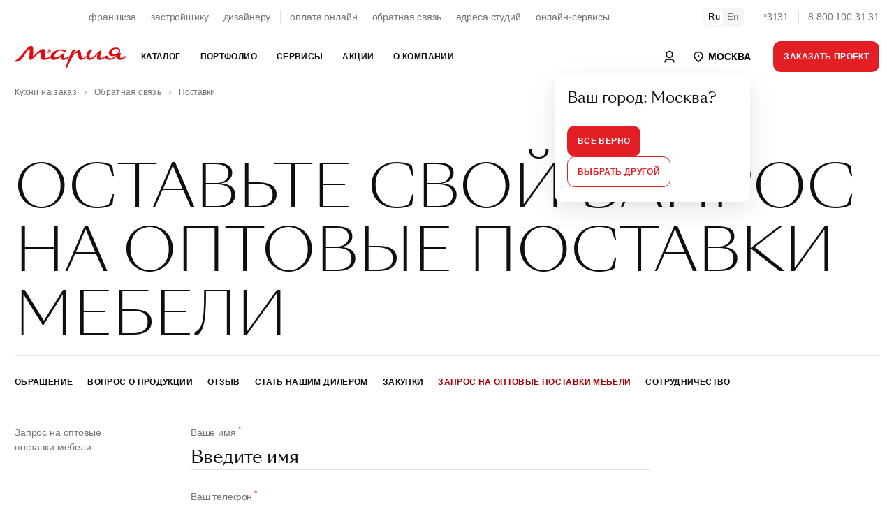

--- FILE ---
content_type: text/html; charset=utf-8
request_url: https://www.google.com/recaptcha/api2/anchor?ar=1&k=6LeO9fUjAAAAAFu20luQTeEmgW3yhaYiglxtBf0c&co=aHR0cHM6Ly93d3cubWFyeWEucnU6NDQz&hl=en&v=PoyoqOPhxBO7pBk68S4YbpHZ&size=normal&anchor-ms=20000&execute-ms=30000&cb=vwvu78yjvfdh
body_size: 49494
content:
<!DOCTYPE HTML><html dir="ltr" lang="en"><head><meta http-equiv="Content-Type" content="text/html; charset=UTF-8">
<meta http-equiv="X-UA-Compatible" content="IE=edge">
<title>reCAPTCHA</title>
<style type="text/css">
/* cyrillic-ext */
@font-face {
  font-family: 'Roboto';
  font-style: normal;
  font-weight: 400;
  font-stretch: 100%;
  src: url(//fonts.gstatic.com/s/roboto/v48/KFO7CnqEu92Fr1ME7kSn66aGLdTylUAMa3GUBHMdazTgWw.woff2) format('woff2');
  unicode-range: U+0460-052F, U+1C80-1C8A, U+20B4, U+2DE0-2DFF, U+A640-A69F, U+FE2E-FE2F;
}
/* cyrillic */
@font-face {
  font-family: 'Roboto';
  font-style: normal;
  font-weight: 400;
  font-stretch: 100%;
  src: url(//fonts.gstatic.com/s/roboto/v48/KFO7CnqEu92Fr1ME7kSn66aGLdTylUAMa3iUBHMdazTgWw.woff2) format('woff2');
  unicode-range: U+0301, U+0400-045F, U+0490-0491, U+04B0-04B1, U+2116;
}
/* greek-ext */
@font-face {
  font-family: 'Roboto';
  font-style: normal;
  font-weight: 400;
  font-stretch: 100%;
  src: url(//fonts.gstatic.com/s/roboto/v48/KFO7CnqEu92Fr1ME7kSn66aGLdTylUAMa3CUBHMdazTgWw.woff2) format('woff2');
  unicode-range: U+1F00-1FFF;
}
/* greek */
@font-face {
  font-family: 'Roboto';
  font-style: normal;
  font-weight: 400;
  font-stretch: 100%;
  src: url(//fonts.gstatic.com/s/roboto/v48/KFO7CnqEu92Fr1ME7kSn66aGLdTylUAMa3-UBHMdazTgWw.woff2) format('woff2');
  unicode-range: U+0370-0377, U+037A-037F, U+0384-038A, U+038C, U+038E-03A1, U+03A3-03FF;
}
/* math */
@font-face {
  font-family: 'Roboto';
  font-style: normal;
  font-weight: 400;
  font-stretch: 100%;
  src: url(//fonts.gstatic.com/s/roboto/v48/KFO7CnqEu92Fr1ME7kSn66aGLdTylUAMawCUBHMdazTgWw.woff2) format('woff2');
  unicode-range: U+0302-0303, U+0305, U+0307-0308, U+0310, U+0312, U+0315, U+031A, U+0326-0327, U+032C, U+032F-0330, U+0332-0333, U+0338, U+033A, U+0346, U+034D, U+0391-03A1, U+03A3-03A9, U+03B1-03C9, U+03D1, U+03D5-03D6, U+03F0-03F1, U+03F4-03F5, U+2016-2017, U+2034-2038, U+203C, U+2040, U+2043, U+2047, U+2050, U+2057, U+205F, U+2070-2071, U+2074-208E, U+2090-209C, U+20D0-20DC, U+20E1, U+20E5-20EF, U+2100-2112, U+2114-2115, U+2117-2121, U+2123-214F, U+2190, U+2192, U+2194-21AE, U+21B0-21E5, U+21F1-21F2, U+21F4-2211, U+2213-2214, U+2216-22FF, U+2308-230B, U+2310, U+2319, U+231C-2321, U+2336-237A, U+237C, U+2395, U+239B-23B7, U+23D0, U+23DC-23E1, U+2474-2475, U+25AF, U+25B3, U+25B7, U+25BD, U+25C1, U+25CA, U+25CC, U+25FB, U+266D-266F, U+27C0-27FF, U+2900-2AFF, U+2B0E-2B11, U+2B30-2B4C, U+2BFE, U+3030, U+FF5B, U+FF5D, U+1D400-1D7FF, U+1EE00-1EEFF;
}
/* symbols */
@font-face {
  font-family: 'Roboto';
  font-style: normal;
  font-weight: 400;
  font-stretch: 100%;
  src: url(//fonts.gstatic.com/s/roboto/v48/KFO7CnqEu92Fr1ME7kSn66aGLdTylUAMaxKUBHMdazTgWw.woff2) format('woff2');
  unicode-range: U+0001-000C, U+000E-001F, U+007F-009F, U+20DD-20E0, U+20E2-20E4, U+2150-218F, U+2190, U+2192, U+2194-2199, U+21AF, U+21E6-21F0, U+21F3, U+2218-2219, U+2299, U+22C4-22C6, U+2300-243F, U+2440-244A, U+2460-24FF, U+25A0-27BF, U+2800-28FF, U+2921-2922, U+2981, U+29BF, U+29EB, U+2B00-2BFF, U+4DC0-4DFF, U+FFF9-FFFB, U+10140-1018E, U+10190-1019C, U+101A0, U+101D0-101FD, U+102E0-102FB, U+10E60-10E7E, U+1D2C0-1D2D3, U+1D2E0-1D37F, U+1F000-1F0FF, U+1F100-1F1AD, U+1F1E6-1F1FF, U+1F30D-1F30F, U+1F315, U+1F31C, U+1F31E, U+1F320-1F32C, U+1F336, U+1F378, U+1F37D, U+1F382, U+1F393-1F39F, U+1F3A7-1F3A8, U+1F3AC-1F3AF, U+1F3C2, U+1F3C4-1F3C6, U+1F3CA-1F3CE, U+1F3D4-1F3E0, U+1F3ED, U+1F3F1-1F3F3, U+1F3F5-1F3F7, U+1F408, U+1F415, U+1F41F, U+1F426, U+1F43F, U+1F441-1F442, U+1F444, U+1F446-1F449, U+1F44C-1F44E, U+1F453, U+1F46A, U+1F47D, U+1F4A3, U+1F4B0, U+1F4B3, U+1F4B9, U+1F4BB, U+1F4BF, U+1F4C8-1F4CB, U+1F4D6, U+1F4DA, U+1F4DF, U+1F4E3-1F4E6, U+1F4EA-1F4ED, U+1F4F7, U+1F4F9-1F4FB, U+1F4FD-1F4FE, U+1F503, U+1F507-1F50B, U+1F50D, U+1F512-1F513, U+1F53E-1F54A, U+1F54F-1F5FA, U+1F610, U+1F650-1F67F, U+1F687, U+1F68D, U+1F691, U+1F694, U+1F698, U+1F6AD, U+1F6B2, U+1F6B9-1F6BA, U+1F6BC, U+1F6C6-1F6CF, U+1F6D3-1F6D7, U+1F6E0-1F6EA, U+1F6F0-1F6F3, U+1F6F7-1F6FC, U+1F700-1F7FF, U+1F800-1F80B, U+1F810-1F847, U+1F850-1F859, U+1F860-1F887, U+1F890-1F8AD, U+1F8B0-1F8BB, U+1F8C0-1F8C1, U+1F900-1F90B, U+1F93B, U+1F946, U+1F984, U+1F996, U+1F9E9, U+1FA00-1FA6F, U+1FA70-1FA7C, U+1FA80-1FA89, U+1FA8F-1FAC6, U+1FACE-1FADC, U+1FADF-1FAE9, U+1FAF0-1FAF8, U+1FB00-1FBFF;
}
/* vietnamese */
@font-face {
  font-family: 'Roboto';
  font-style: normal;
  font-weight: 400;
  font-stretch: 100%;
  src: url(//fonts.gstatic.com/s/roboto/v48/KFO7CnqEu92Fr1ME7kSn66aGLdTylUAMa3OUBHMdazTgWw.woff2) format('woff2');
  unicode-range: U+0102-0103, U+0110-0111, U+0128-0129, U+0168-0169, U+01A0-01A1, U+01AF-01B0, U+0300-0301, U+0303-0304, U+0308-0309, U+0323, U+0329, U+1EA0-1EF9, U+20AB;
}
/* latin-ext */
@font-face {
  font-family: 'Roboto';
  font-style: normal;
  font-weight: 400;
  font-stretch: 100%;
  src: url(//fonts.gstatic.com/s/roboto/v48/KFO7CnqEu92Fr1ME7kSn66aGLdTylUAMa3KUBHMdazTgWw.woff2) format('woff2');
  unicode-range: U+0100-02BA, U+02BD-02C5, U+02C7-02CC, U+02CE-02D7, U+02DD-02FF, U+0304, U+0308, U+0329, U+1D00-1DBF, U+1E00-1E9F, U+1EF2-1EFF, U+2020, U+20A0-20AB, U+20AD-20C0, U+2113, U+2C60-2C7F, U+A720-A7FF;
}
/* latin */
@font-face {
  font-family: 'Roboto';
  font-style: normal;
  font-weight: 400;
  font-stretch: 100%;
  src: url(//fonts.gstatic.com/s/roboto/v48/KFO7CnqEu92Fr1ME7kSn66aGLdTylUAMa3yUBHMdazQ.woff2) format('woff2');
  unicode-range: U+0000-00FF, U+0131, U+0152-0153, U+02BB-02BC, U+02C6, U+02DA, U+02DC, U+0304, U+0308, U+0329, U+2000-206F, U+20AC, U+2122, U+2191, U+2193, U+2212, U+2215, U+FEFF, U+FFFD;
}
/* cyrillic-ext */
@font-face {
  font-family: 'Roboto';
  font-style: normal;
  font-weight: 500;
  font-stretch: 100%;
  src: url(//fonts.gstatic.com/s/roboto/v48/KFO7CnqEu92Fr1ME7kSn66aGLdTylUAMa3GUBHMdazTgWw.woff2) format('woff2');
  unicode-range: U+0460-052F, U+1C80-1C8A, U+20B4, U+2DE0-2DFF, U+A640-A69F, U+FE2E-FE2F;
}
/* cyrillic */
@font-face {
  font-family: 'Roboto';
  font-style: normal;
  font-weight: 500;
  font-stretch: 100%;
  src: url(//fonts.gstatic.com/s/roboto/v48/KFO7CnqEu92Fr1ME7kSn66aGLdTylUAMa3iUBHMdazTgWw.woff2) format('woff2');
  unicode-range: U+0301, U+0400-045F, U+0490-0491, U+04B0-04B1, U+2116;
}
/* greek-ext */
@font-face {
  font-family: 'Roboto';
  font-style: normal;
  font-weight: 500;
  font-stretch: 100%;
  src: url(//fonts.gstatic.com/s/roboto/v48/KFO7CnqEu92Fr1ME7kSn66aGLdTylUAMa3CUBHMdazTgWw.woff2) format('woff2');
  unicode-range: U+1F00-1FFF;
}
/* greek */
@font-face {
  font-family: 'Roboto';
  font-style: normal;
  font-weight: 500;
  font-stretch: 100%;
  src: url(//fonts.gstatic.com/s/roboto/v48/KFO7CnqEu92Fr1ME7kSn66aGLdTylUAMa3-UBHMdazTgWw.woff2) format('woff2');
  unicode-range: U+0370-0377, U+037A-037F, U+0384-038A, U+038C, U+038E-03A1, U+03A3-03FF;
}
/* math */
@font-face {
  font-family: 'Roboto';
  font-style: normal;
  font-weight: 500;
  font-stretch: 100%;
  src: url(//fonts.gstatic.com/s/roboto/v48/KFO7CnqEu92Fr1ME7kSn66aGLdTylUAMawCUBHMdazTgWw.woff2) format('woff2');
  unicode-range: U+0302-0303, U+0305, U+0307-0308, U+0310, U+0312, U+0315, U+031A, U+0326-0327, U+032C, U+032F-0330, U+0332-0333, U+0338, U+033A, U+0346, U+034D, U+0391-03A1, U+03A3-03A9, U+03B1-03C9, U+03D1, U+03D5-03D6, U+03F0-03F1, U+03F4-03F5, U+2016-2017, U+2034-2038, U+203C, U+2040, U+2043, U+2047, U+2050, U+2057, U+205F, U+2070-2071, U+2074-208E, U+2090-209C, U+20D0-20DC, U+20E1, U+20E5-20EF, U+2100-2112, U+2114-2115, U+2117-2121, U+2123-214F, U+2190, U+2192, U+2194-21AE, U+21B0-21E5, U+21F1-21F2, U+21F4-2211, U+2213-2214, U+2216-22FF, U+2308-230B, U+2310, U+2319, U+231C-2321, U+2336-237A, U+237C, U+2395, U+239B-23B7, U+23D0, U+23DC-23E1, U+2474-2475, U+25AF, U+25B3, U+25B7, U+25BD, U+25C1, U+25CA, U+25CC, U+25FB, U+266D-266F, U+27C0-27FF, U+2900-2AFF, U+2B0E-2B11, U+2B30-2B4C, U+2BFE, U+3030, U+FF5B, U+FF5D, U+1D400-1D7FF, U+1EE00-1EEFF;
}
/* symbols */
@font-face {
  font-family: 'Roboto';
  font-style: normal;
  font-weight: 500;
  font-stretch: 100%;
  src: url(//fonts.gstatic.com/s/roboto/v48/KFO7CnqEu92Fr1ME7kSn66aGLdTylUAMaxKUBHMdazTgWw.woff2) format('woff2');
  unicode-range: U+0001-000C, U+000E-001F, U+007F-009F, U+20DD-20E0, U+20E2-20E4, U+2150-218F, U+2190, U+2192, U+2194-2199, U+21AF, U+21E6-21F0, U+21F3, U+2218-2219, U+2299, U+22C4-22C6, U+2300-243F, U+2440-244A, U+2460-24FF, U+25A0-27BF, U+2800-28FF, U+2921-2922, U+2981, U+29BF, U+29EB, U+2B00-2BFF, U+4DC0-4DFF, U+FFF9-FFFB, U+10140-1018E, U+10190-1019C, U+101A0, U+101D0-101FD, U+102E0-102FB, U+10E60-10E7E, U+1D2C0-1D2D3, U+1D2E0-1D37F, U+1F000-1F0FF, U+1F100-1F1AD, U+1F1E6-1F1FF, U+1F30D-1F30F, U+1F315, U+1F31C, U+1F31E, U+1F320-1F32C, U+1F336, U+1F378, U+1F37D, U+1F382, U+1F393-1F39F, U+1F3A7-1F3A8, U+1F3AC-1F3AF, U+1F3C2, U+1F3C4-1F3C6, U+1F3CA-1F3CE, U+1F3D4-1F3E0, U+1F3ED, U+1F3F1-1F3F3, U+1F3F5-1F3F7, U+1F408, U+1F415, U+1F41F, U+1F426, U+1F43F, U+1F441-1F442, U+1F444, U+1F446-1F449, U+1F44C-1F44E, U+1F453, U+1F46A, U+1F47D, U+1F4A3, U+1F4B0, U+1F4B3, U+1F4B9, U+1F4BB, U+1F4BF, U+1F4C8-1F4CB, U+1F4D6, U+1F4DA, U+1F4DF, U+1F4E3-1F4E6, U+1F4EA-1F4ED, U+1F4F7, U+1F4F9-1F4FB, U+1F4FD-1F4FE, U+1F503, U+1F507-1F50B, U+1F50D, U+1F512-1F513, U+1F53E-1F54A, U+1F54F-1F5FA, U+1F610, U+1F650-1F67F, U+1F687, U+1F68D, U+1F691, U+1F694, U+1F698, U+1F6AD, U+1F6B2, U+1F6B9-1F6BA, U+1F6BC, U+1F6C6-1F6CF, U+1F6D3-1F6D7, U+1F6E0-1F6EA, U+1F6F0-1F6F3, U+1F6F7-1F6FC, U+1F700-1F7FF, U+1F800-1F80B, U+1F810-1F847, U+1F850-1F859, U+1F860-1F887, U+1F890-1F8AD, U+1F8B0-1F8BB, U+1F8C0-1F8C1, U+1F900-1F90B, U+1F93B, U+1F946, U+1F984, U+1F996, U+1F9E9, U+1FA00-1FA6F, U+1FA70-1FA7C, U+1FA80-1FA89, U+1FA8F-1FAC6, U+1FACE-1FADC, U+1FADF-1FAE9, U+1FAF0-1FAF8, U+1FB00-1FBFF;
}
/* vietnamese */
@font-face {
  font-family: 'Roboto';
  font-style: normal;
  font-weight: 500;
  font-stretch: 100%;
  src: url(//fonts.gstatic.com/s/roboto/v48/KFO7CnqEu92Fr1ME7kSn66aGLdTylUAMa3OUBHMdazTgWw.woff2) format('woff2');
  unicode-range: U+0102-0103, U+0110-0111, U+0128-0129, U+0168-0169, U+01A0-01A1, U+01AF-01B0, U+0300-0301, U+0303-0304, U+0308-0309, U+0323, U+0329, U+1EA0-1EF9, U+20AB;
}
/* latin-ext */
@font-face {
  font-family: 'Roboto';
  font-style: normal;
  font-weight: 500;
  font-stretch: 100%;
  src: url(//fonts.gstatic.com/s/roboto/v48/KFO7CnqEu92Fr1ME7kSn66aGLdTylUAMa3KUBHMdazTgWw.woff2) format('woff2');
  unicode-range: U+0100-02BA, U+02BD-02C5, U+02C7-02CC, U+02CE-02D7, U+02DD-02FF, U+0304, U+0308, U+0329, U+1D00-1DBF, U+1E00-1E9F, U+1EF2-1EFF, U+2020, U+20A0-20AB, U+20AD-20C0, U+2113, U+2C60-2C7F, U+A720-A7FF;
}
/* latin */
@font-face {
  font-family: 'Roboto';
  font-style: normal;
  font-weight: 500;
  font-stretch: 100%;
  src: url(//fonts.gstatic.com/s/roboto/v48/KFO7CnqEu92Fr1ME7kSn66aGLdTylUAMa3yUBHMdazQ.woff2) format('woff2');
  unicode-range: U+0000-00FF, U+0131, U+0152-0153, U+02BB-02BC, U+02C6, U+02DA, U+02DC, U+0304, U+0308, U+0329, U+2000-206F, U+20AC, U+2122, U+2191, U+2193, U+2212, U+2215, U+FEFF, U+FFFD;
}
/* cyrillic-ext */
@font-face {
  font-family: 'Roboto';
  font-style: normal;
  font-weight: 900;
  font-stretch: 100%;
  src: url(//fonts.gstatic.com/s/roboto/v48/KFO7CnqEu92Fr1ME7kSn66aGLdTylUAMa3GUBHMdazTgWw.woff2) format('woff2');
  unicode-range: U+0460-052F, U+1C80-1C8A, U+20B4, U+2DE0-2DFF, U+A640-A69F, U+FE2E-FE2F;
}
/* cyrillic */
@font-face {
  font-family: 'Roboto';
  font-style: normal;
  font-weight: 900;
  font-stretch: 100%;
  src: url(//fonts.gstatic.com/s/roboto/v48/KFO7CnqEu92Fr1ME7kSn66aGLdTylUAMa3iUBHMdazTgWw.woff2) format('woff2');
  unicode-range: U+0301, U+0400-045F, U+0490-0491, U+04B0-04B1, U+2116;
}
/* greek-ext */
@font-face {
  font-family: 'Roboto';
  font-style: normal;
  font-weight: 900;
  font-stretch: 100%;
  src: url(//fonts.gstatic.com/s/roboto/v48/KFO7CnqEu92Fr1ME7kSn66aGLdTylUAMa3CUBHMdazTgWw.woff2) format('woff2');
  unicode-range: U+1F00-1FFF;
}
/* greek */
@font-face {
  font-family: 'Roboto';
  font-style: normal;
  font-weight: 900;
  font-stretch: 100%;
  src: url(//fonts.gstatic.com/s/roboto/v48/KFO7CnqEu92Fr1ME7kSn66aGLdTylUAMa3-UBHMdazTgWw.woff2) format('woff2');
  unicode-range: U+0370-0377, U+037A-037F, U+0384-038A, U+038C, U+038E-03A1, U+03A3-03FF;
}
/* math */
@font-face {
  font-family: 'Roboto';
  font-style: normal;
  font-weight: 900;
  font-stretch: 100%;
  src: url(//fonts.gstatic.com/s/roboto/v48/KFO7CnqEu92Fr1ME7kSn66aGLdTylUAMawCUBHMdazTgWw.woff2) format('woff2');
  unicode-range: U+0302-0303, U+0305, U+0307-0308, U+0310, U+0312, U+0315, U+031A, U+0326-0327, U+032C, U+032F-0330, U+0332-0333, U+0338, U+033A, U+0346, U+034D, U+0391-03A1, U+03A3-03A9, U+03B1-03C9, U+03D1, U+03D5-03D6, U+03F0-03F1, U+03F4-03F5, U+2016-2017, U+2034-2038, U+203C, U+2040, U+2043, U+2047, U+2050, U+2057, U+205F, U+2070-2071, U+2074-208E, U+2090-209C, U+20D0-20DC, U+20E1, U+20E5-20EF, U+2100-2112, U+2114-2115, U+2117-2121, U+2123-214F, U+2190, U+2192, U+2194-21AE, U+21B0-21E5, U+21F1-21F2, U+21F4-2211, U+2213-2214, U+2216-22FF, U+2308-230B, U+2310, U+2319, U+231C-2321, U+2336-237A, U+237C, U+2395, U+239B-23B7, U+23D0, U+23DC-23E1, U+2474-2475, U+25AF, U+25B3, U+25B7, U+25BD, U+25C1, U+25CA, U+25CC, U+25FB, U+266D-266F, U+27C0-27FF, U+2900-2AFF, U+2B0E-2B11, U+2B30-2B4C, U+2BFE, U+3030, U+FF5B, U+FF5D, U+1D400-1D7FF, U+1EE00-1EEFF;
}
/* symbols */
@font-face {
  font-family: 'Roboto';
  font-style: normal;
  font-weight: 900;
  font-stretch: 100%;
  src: url(//fonts.gstatic.com/s/roboto/v48/KFO7CnqEu92Fr1ME7kSn66aGLdTylUAMaxKUBHMdazTgWw.woff2) format('woff2');
  unicode-range: U+0001-000C, U+000E-001F, U+007F-009F, U+20DD-20E0, U+20E2-20E4, U+2150-218F, U+2190, U+2192, U+2194-2199, U+21AF, U+21E6-21F0, U+21F3, U+2218-2219, U+2299, U+22C4-22C6, U+2300-243F, U+2440-244A, U+2460-24FF, U+25A0-27BF, U+2800-28FF, U+2921-2922, U+2981, U+29BF, U+29EB, U+2B00-2BFF, U+4DC0-4DFF, U+FFF9-FFFB, U+10140-1018E, U+10190-1019C, U+101A0, U+101D0-101FD, U+102E0-102FB, U+10E60-10E7E, U+1D2C0-1D2D3, U+1D2E0-1D37F, U+1F000-1F0FF, U+1F100-1F1AD, U+1F1E6-1F1FF, U+1F30D-1F30F, U+1F315, U+1F31C, U+1F31E, U+1F320-1F32C, U+1F336, U+1F378, U+1F37D, U+1F382, U+1F393-1F39F, U+1F3A7-1F3A8, U+1F3AC-1F3AF, U+1F3C2, U+1F3C4-1F3C6, U+1F3CA-1F3CE, U+1F3D4-1F3E0, U+1F3ED, U+1F3F1-1F3F3, U+1F3F5-1F3F7, U+1F408, U+1F415, U+1F41F, U+1F426, U+1F43F, U+1F441-1F442, U+1F444, U+1F446-1F449, U+1F44C-1F44E, U+1F453, U+1F46A, U+1F47D, U+1F4A3, U+1F4B0, U+1F4B3, U+1F4B9, U+1F4BB, U+1F4BF, U+1F4C8-1F4CB, U+1F4D6, U+1F4DA, U+1F4DF, U+1F4E3-1F4E6, U+1F4EA-1F4ED, U+1F4F7, U+1F4F9-1F4FB, U+1F4FD-1F4FE, U+1F503, U+1F507-1F50B, U+1F50D, U+1F512-1F513, U+1F53E-1F54A, U+1F54F-1F5FA, U+1F610, U+1F650-1F67F, U+1F687, U+1F68D, U+1F691, U+1F694, U+1F698, U+1F6AD, U+1F6B2, U+1F6B9-1F6BA, U+1F6BC, U+1F6C6-1F6CF, U+1F6D3-1F6D7, U+1F6E0-1F6EA, U+1F6F0-1F6F3, U+1F6F7-1F6FC, U+1F700-1F7FF, U+1F800-1F80B, U+1F810-1F847, U+1F850-1F859, U+1F860-1F887, U+1F890-1F8AD, U+1F8B0-1F8BB, U+1F8C0-1F8C1, U+1F900-1F90B, U+1F93B, U+1F946, U+1F984, U+1F996, U+1F9E9, U+1FA00-1FA6F, U+1FA70-1FA7C, U+1FA80-1FA89, U+1FA8F-1FAC6, U+1FACE-1FADC, U+1FADF-1FAE9, U+1FAF0-1FAF8, U+1FB00-1FBFF;
}
/* vietnamese */
@font-face {
  font-family: 'Roboto';
  font-style: normal;
  font-weight: 900;
  font-stretch: 100%;
  src: url(//fonts.gstatic.com/s/roboto/v48/KFO7CnqEu92Fr1ME7kSn66aGLdTylUAMa3OUBHMdazTgWw.woff2) format('woff2');
  unicode-range: U+0102-0103, U+0110-0111, U+0128-0129, U+0168-0169, U+01A0-01A1, U+01AF-01B0, U+0300-0301, U+0303-0304, U+0308-0309, U+0323, U+0329, U+1EA0-1EF9, U+20AB;
}
/* latin-ext */
@font-face {
  font-family: 'Roboto';
  font-style: normal;
  font-weight: 900;
  font-stretch: 100%;
  src: url(//fonts.gstatic.com/s/roboto/v48/KFO7CnqEu92Fr1ME7kSn66aGLdTylUAMa3KUBHMdazTgWw.woff2) format('woff2');
  unicode-range: U+0100-02BA, U+02BD-02C5, U+02C7-02CC, U+02CE-02D7, U+02DD-02FF, U+0304, U+0308, U+0329, U+1D00-1DBF, U+1E00-1E9F, U+1EF2-1EFF, U+2020, U+20A0-20AB, U+20AD-20C0, U+2113, U+2C60-2C7F, U+A720-A7FF;
}
/* latin */
@font-face {
  font-family: 'Roboto';
  font-style: normal;
  font-weight: 900;
  font-stretch: 100%;
  src: url(//fonts.gstatic.com/s/roboto/v48/KFO7CnqEu92Fr1ME7kSn66aGLdTylUAMa3yUBHMdazQ.woff2) format('woff2');
  unicode-range: U+0000-00FF, U+0131, U+0152-0153, U+02BB-02BC, U+02C6, U+02DA, U+02DC, U+0304, U+0308, U+0329, U+2000-206F, U+20AC, U+2122, U+2191, U+2193, U+2212, U+2215, U+FEFF, U+FFFD;
}

</style>
<link rel="stylesheet" type="text/css" href="https://www.gstatic.com/recaptcha/releases/PoyoqOPhxBO7pBk68S4YbpHZ/styles__ltr.css">
<script nonce="ggzlRk98pW_Wpvxw7aOpQg" type="text/javascript">window['__recaptcha_api'] = 'https://www.google.com/recaptcha/api2/';</script>
<script type="text/javascript" src="https://www.gstatic.com/recaptcha/releases/PoyoqOPhxBO7pBk68S4YbpHZ/recaptcha__en.js" nonce="ggzlRk98pW_Wpvxw7aOpQg">
      
    </script></head>
<body><div id="rc-anchor-alert" class="rc-anchor-alert"></div>
<input type="hidden" id="recaptcha-token" value="[base64]">
<script type="text/javascript" nonce="ggzlRk98pW_Wpvxw7aOpQg">
      recaptcha.anchor.Main.init("[\x22ainput\x22,[\x22bgdata\x22,\x22\x22,\[base64]/[base64]/[base64]/[base64]/[base64]/[base64]/KGcoTywyNTMsTy5PKSxVRyhPLEMpKTpnKE8sMjUzLEMpLE8pKSxsKSksTykpfSxieT1mdW5jdGlvbihDLE8sdSxsKXtmb3IobD0odT1SKEMpLDApO08+MDtPLS0pbD1sPDw4fFooQyk7ZyhDLHUsbCl9LFVHPWZ1bmN0aW9uKEMsTyl7Qy5pLmxlbmd0aD4xMDQ/[base64]/[base64]/[base64]/[base64]/[base64]/[base64]/[base64]\\u003d\x22,\[base64]\\u003d\\u003d\x22,\x22w7VaAsO/eWLCvFc9w6oiHCZEMUzCsMKmwoYeW8O7w77Dq8Oqw5pFVzFhKsOsw6R8w4FVBz4aT3PCo8KYFH/DqsO6w5QOMijDgMKWwr3CvGPDqhfDl8KIY1PDsg0ZHlbDosOAwpfClcKhXMOLD097wpE4w6/CvcOow7PDsSE1ZXFEKw1Fw49zwpI/w7UaRMKEwrNNwqYmwq/CiMODEsKgKi9vZy7DjsO9w64/EMKDwps+XsK6woddGcOVLsOPb8O5OcK8wrrDjwDDtMKNVERaf8ODw7N8wr/Cv3FkX8KFwoA+JxPCsR45MD8EWT7DqMKWw7zChkXChsKFw40vw4Ucwq4ZF8OPwr8Hw4MHw6nDo0RGK8KUw48Ew5kvwrbCskEVDWbCu8O+VzMbw7fCvsOIwovCnHHDtcKQPHAdMGo8wrgswpPDpA/Cn0hIwqxiaHLCmcKcY8OCY8KqwoPDk8KJwo7CrAPDhG41w7nDmsKZwodjecK7O1jCt8O2YF7DpT91w6RKwrIkBxPCtXpWw7rCvsKWwrErw7Edwp/[base64]/[base64]/CmMOIw5DDvsKnIsOXG8K/w6Z9NcKowp0Ew6XClcKiWMOzwpbDkl1TwrLDsRkAw71rwqvCgBYzwoDDocO/w65UDMKmb8OxfAjCtQBlRX4lK8OnY8Kzw74/P0HDvALCjXvDv8OlwqTDmSE8wpjDulPCkAfCucKHK8O7fcK5wrbDpcO/[base64]/[base64]/[base64]/DsMK7NgjCn1IJwpxLw5nDt8KEfAjCuwhSwoYCw6jDtMOAw7LCrVMjwrnCiBkOwqJvFkXDuMKbw5XCucOiJgFlfkZjw7HCisONOV/Dpwhqw6DCtUZMwoPDnMOTQmzCpDPComfCsCLCocO1WsOTwrU2M8KTd8ODw6k+fMKOwptIP8Kiw4dXThLDocKrXsO4w6FIwqpGJ8KMwr/Dl8OGwrPCusOWcTdUenxtwqImZ1PDpmtKw5fCtVkCXl7DqMK5NA4/YF/[base64]/DsGE9bQHDkcOrw6TCvsO2wrUAXsO0RMOOwphqWGsBWcOqw4F+w5RpTmFlKGkyOcKmwo49RzlRZDLCg8K7EsO+w5vCj1rDr8K/[base64]/CrW7CqifCqDF7X8KzD8KiDGYfw6kzTsOqwqEFwrNCfsKww5M8w4x8YsOMw4lXJMO0KMOew6w0wrISDMO2wrNMVjpVWH5aw6UfKzjDtXpjwovDmGfDg8KaUzPCvcKmwp/DtsOSwrYtwoJoGDQUBAtcBcOew40QaXEGwpRYVMKKwpLDlMOVRjjDicKsw5kYBBHCtDMTwpxXwopoC8K1wqLCpz0ST8Ovw5kTwpXDtwXCvcOxO8KeTMO3LV/Dmx3CisOpw57CuTwVWsOgw6nCiMO+P1XDqsOJwoArwr7DtMOcHMO0w57CmMKMwpHCgsOFwoPDqcORZsKPwq7DpWQ7NBTClcOkw6jDrMO0VjA/EsO4cEpJw6ULw6fDl8OJwp7CqlbCoEpQw7FdFsK+CsOBdcKDwo8aw6jDmmAqw69Rw6vCocKsw7hcwpEZwobDj8O8Zm01w6lPKsKFGcKsUMOnHxnCiDNeZ8O3wqHDk8K/wo0gw5Ekwpxhw5Y/wpVLV2HDpDtadB/[base64]/ZElDQsKKTcKuFMOqwofCpMKMw7vCocOXBQQcw6JcL8OFwq/[base64]/DncKlwpR9wpXDoVfCkBjClcKGw7hnR2NsKljClF7CjQ3CicKBwr7Dk8OpIsOIbcK8wqkjXMKdw5FrwpZ9woIRw6VBOcOTwp3CvC/[base64]/DjsKLw4UuTUnDjAA/ZsO9SsOTwqLChS/CvgbCiMOuWsKKwpPDh8OpwqIiEzvDusO5dMOkw6kCdcOLw55hw6vDgcKNZ8Kiw583w5kDTcOgc1DClcO4wrZnw7LDu8OtwqvDpMO1FSjCnsKHJSXCqFHCthbCkcKgw7Ifd8OhUH1KEQdqF24ow4HCkTIGw6HDsH/CssOZwrAcw5fCl2MSJR/DrW4+G2/DhDBxw7YMBRXClcOdwrPCuRBWw695w5DDpsKawp/Ch1rCs8OEwoogwqPCu8OPTcKzCDMiw64wQsK9VcORYjtCNMKQwo3CtDHDokhNw7xlG8KGwqnDr8OEw6IHZMOWw4zCpX7CnnUIc0Adw71XK2DCsMKPw5RiEA5qUFsjwpVqw5AwK8KwEBdcwrsew49uWSbDgMOywp9zw7jDnVtSasK6aVtPFMO/w4/[base64]/DoMKkwqEdTGzCicO5LsOTE8Kyw6MJwrQ2Az7CgsOtHsOtZcObCFzCsGBpw5jDqMOBO37DtkbConUYw4XCoDVCLMOsP8KIwrPCiFZxwqDDiUjCtn7Cv0DCql/DpBrCnMK2wrkpBMKeeHfCqwbCo8K/AsO2dGLCoELCsGLCrCXCvsK+ejhBw6gGw6nDs8KIw7rDiHDCp8Oiw7PCsMO9YDLCmi3DuMKzK8K6a8OXS8KpecK9wrbDtMObw5VecFzClwfCmsOBZMKgwo3CksOwQnYNUcK/w6ZrVSUvwplpJg3CmsKhEcKMwphQV8O/w6ATw7vDucK4w4TDpcO3wpDCu8OXSm/[base64]/[base64]/Ch8Ksd8OLeBw+w5PCiVnCo2ZkL8KDVRdpw4PCpsKvw5zCnGYxwrxawr3DvkfDmhLCq8OywqjCqy96XcKhwp7CnSTCnTwVwrxhwrPCj8OxUD5tw5gBwpzDmcOuw6RhAkDDjcO/AsOHb8K5EmUAVT1NEMOZw7REERXCocOzHMKdVcOrw6XCosKJw7cvbsKIVsOFH1QRKMKvWMOHA8O9w65KNMO/wqXCucOgeivDo2fDgMK0LsKawoogw4jDl8OZw6XCpMKRFGLDoMODGH7DgsKbw4XCicKBHW/Cs8K2esKowrYjwr3DgsKVZyDCi1xVT8KfwqXCgAzCvmFcW3vDoMOKXnDCvmLCuMKwIQEHPUXDlR3Cu8KQUFLDkU7DrMO8eMKEw5gyw5TDicOQwqlcwq3DtANhwpnCvCrChjHDlcOwwpwoXDbCj8Kxw7vCnTnDh8KxO8KDwpYLAMO/[base64]/Csi8UYT/DlEvCs1XCvcKmW8KWUBnDqwFFMMKAwp/DhMKDw5Y3Wn1Fwp8YXwbCoW85wpV6wq54wrbCmCbDpMKOwoLDhG3DqnZcwrvDucK5Y8KwDWXDosOYw4M6wrPClH0MS8OSKcKywpAXw50owqEBN8K+Uz8WwqPDvsOlw63CkUrCr8K7wrslwogncn9ZwpEWLklhfsKYwq/DiSnCvMOUBcO2wplywqnDsQZiwpfDpsKVwpZeI8KLH8KHwpgwwpLDj8KsFMKALwsBw71zwrLChMONHMOpwoXCi8KOwrPCnAUsFsOFw6QyQ3lwwo/Cok7CpxrDtsOkXkbClnnCi8KHImpbRRspRsKsw5RDwpB8Gi3Dv2tvw4jCkAVNwrbCoCzDrcOWYgVCwoQ0RHc7w4RYasKRaMKvw6JtUsO3GibCk21aLVvDq8O1DMO2eEkLHzjDucKMPUbCtiHDk3vCrU4bwpTDm8K3dMO8w5jDtcO/w4nDvRcTwoLDq3XDnBTCpF5Ow7QTw5rDmsOxwovCrcObbMKow5XDjcOHwoPCvAEjWUrCl8KvFsKWwpleYCVvwqxDVFHCu8O2wqvChcOKawfClSTDpUbCoMOKwpg4TzTDhsOjw4h8w4TDpUwAN8Klwqs6LBnDsFIfwrfCm8OrPcKWbcK9w4IHCcOAwq/DsMOmw55oacKbworDnFt9HcKhw6PCjVDCmcKQTEtOfsOXM8K+w5RGWsKIwoFyVHQjwqsywow/w6fCoULDtcKFFGwmwq0/w50Gwpo1w7xGNMKAT8KnV8O1wp0uw5klw7PCp3kvw5Iow7zCnC/DnxonUgRAw4J3M8KDwoPCicO+wo3DhsKKwrYgwqRGwpFpw5cmwpHCiAXDhMOJGMK8RSpnZcOqw5U8UcOHcQ9Ub8OSMDTCiAoCwphQSsKAOWTCpAvCo8K7GMK9w4zDtXjCqg7DnhklO8O/w5PChR1aRQLCncKXNsK5w4cUw69jw53CuMKXFGU5A2taOMKKfsO+OcOqVcOSXCglImF3w4MrC8KYb8KvUsO+w4XDo8OiwqIzw6HCnkslwp0tw4XDjMKXZsKPMlI/wofDpCwDZG9RYQwewptscMO1w6XDmyLCnnHCi0YrL8KZeMKqw6fDlsOqeirDnMOJA1HDqcKMOMOzK305KcOsw5PDjsO3wozDvWbDucO/[base64]/XsK4XcOdN30HRcOgIDvDr0zCoX0ABBV9d8Orw6HCp29lw6EAKhIzwoVXQULCiifCssOiTGN2RsOPL8OBwq54worDpcKyPkA+w4zCjnBVwoAPCMOlbR4QWw0qc8KFw6nDtcOzwozCv8OOw6lxw4IAQDDDksKmRkzCvBtHwoRFfcK1wrjCjcOYw5vDjcOqw74vwpYEw6/[base64]/CvcK1C2HCk3LDpsOCZMKlw7lHwrvCg8Otwqtyw5dRVR0Kw7nCksO3EcOuw59Bw4jDsVPCiRjCnsK9wrLDkMO8ZMOBwrckwpnDqMOlwoZlw4LCuiDDsUvDjnwIw7fCiDXCvGAyYMKuWcOgw79Sw5fChsOpQMKjEQFyccO4w6vDtsOiw7PDjsK6w4/DgcOKIsKIRxXClkrDh8OVwozCoMOTw7jCocKlLMO4w4sIekdndkXCrMKkasOFwphQwqM3w7rDn8KIw6JOwqTDn8OGa8OFw4EywrAzCsOnDR3CvWrDgXxSw7LCmMKSOh7Cpmc8G3XCpcK0acOowplcw4/DucOyJBpbL8OfJGEoScO4EVzCoX59wpzDsDR8w4XDiR7Cj2FAwokOwqvDoMOawoLClBIAVMOOX8OIZCNGAALDjQzDjsKHwoHDoBRVw7fCkMKrC8KyasOqYcKOw6rCmVrDvcKcw7FCw4JvwqTCsybCuTs9FMO2wqTCpMKEwpEzRsK8wr3Cu8OEOQjDozHCsT/[base64]/CmcKJPsOywoHCkDUpwoPCqVBDwpLDl1NywpwLw5rChUw6wrVkwpzChsKaJjfDrVPDnhzCpCNHwqPDmEPCvSnDlVfCqMKQw6bCrUMdVMOGwpXDtwZJwrDDjT/CjwvDjsKcWMKuWnfCsMOtw6rDi2PDtwU2wpBBwqPDpsK1F8KkU8OXbsKewpdfw6lzwr44wq8Tw77DuH3DrMKNwpXDgMKYw4PCg8OQw5RDJS/[base64]/DssKkFsKkwqlOwprCpG3DkwLCv3wGw7FnZMOXMW7DqcKBw6dNXcKLPmjCiA4+w5/DtMOda8KNwp9qCMOCwqNZYsOiwrMnLcKhEsOhJAhjworDrg7Di8OJFsKBwp7CjsOZw59Aw63Cu2bCgcOFw5bCvnPDpMKOwodvw5zDhjxyw45cLFHDk8KZwqHCoQJWXcOMXcKlDih/LWDDs8KGw4XCr8KNw69mwqXDhcKJVSQNw7/[base64]/wqZFNjnDo2h7w6TCoWXCiMOPEsOvbi1Hw47DmRNiw7M8UMKIMhDDsMO4w7Z+wpbCl8K6CcOkw71CacKsN8OdwqRMw6oHwrrCqcK+wpt6w5rCmMKHwrbDhcKtG8O2w4kWQU58ecKkSn/Cq2zCoRLDgsK+eg51wqtmw740w7/CkzZnw5jCpcO3wqUgRcO6wrHDs0UywoZ2FR7CqGJcwoMMT0BNf3XCuRFaOFhpw4pKw7NRw7jCjcOiw4fDmWjDhj9Uw4LCtGhmDgDChcO8ZgFLw5UkGAfCo8O5wpDDgUDDr8KYwrBaw6PDqsOAOMK/w6YMw6PDiMOMXsKTLsKcw5nCkTzCksKOX8Khw4t2w4ACZ8OHw4FHw6cwwr/DlFTDv0HDvR9Aa8KiScOZGcKXw7M/YGoVe8KbaCvCrytjCsO+woJhBRQSwrHDoEjDvsKzQ8OqwqXDunPDgcOgw77CkUQpw4LCimzDgMKgw7U2bsONMMO2w4zCr2ZYK8Kuw6UnLMKBw4Bqwotbenh2wqbDkcOVwrEvDsKLw4jDi3dfa8O0wrYcb8K0w6JNWcOxw4TClWfDm8KXE8OTeU/CqWQZw6jDvB/[base64]/DocKzFsO4UcK7w7rDgsOvRkPDuxp2McKlP8Kaw5DCniMGFAocB8O9ZcKrJcK8wqVnw7DClsKfNn/Ch8KFwqQSwokZw7zDlxwWw7RCYwUjwoHCmhwTfH8Zw6fCgFAHfFjCoMKmeRjCgMOawoAVw61nVcOXWR1oTsOJMVlQwqtewrApwqTDqcOswpoxFSdcwrNYHcOUwpPCtmNhSjZlw4YwNV/CmMKaw5hEwocnwqXDuMK2w58fwpVNw57DisKaw77CuGnDssKlXgNALHhlwq9wwrtUXcOhwqDDogEMfDDDm8KSwp5twp4rYcKIwrU0WFXCkxhcwrojwojCrzHDsw0Mw6nCvFzCpjnCosO+w6oZNAYaw6BjKsO+YMKGw6/CkVvCvQjCsxTDm8Oqw4vDucKxY8OhIcOww6Ziwr1HFF5jZcOCHcO3wq8QdXpkNRIPfcKxK1tRfynDm8Kiwq0hwqgEJwvDgMOPfMO/LMKbw77DjcK3Cigsw4jCvxRKwrFuCMOCesOzwoXCqFHCmsOEUsO9wohqTFzDvcOnw4BHw4sHw4bCvsKEQ8K2WChJScO5w6nCucOlwokcdsORw5zClcK2XGNGa8Osw5AYwr06N8Olw5cbw68fd8Oxw6k1wqVaC8OjwoE/w47DsyzDq1vCucKzw6QKwrvDki7DrVdyVMKcw5pGwrjCg8Kcw7LCuGXDvsKvw6B0SgjChsOmw7rCmA3DtsO5wq3CmkHCjcKxWcONeGhrBnPDk1zCn8KacsKdHMKcY3dHZApGw6A1w5XCqsKqMcOFK8Kuw7p/UwRfwpBWIxnDmSRoalTCiwrChMK/wrvDm8OQw7NoB2vDu8K1w6nDiUcHwrwBDMKkw6HDiUTCjh9/[base64]/[base64]/[base64]/DpsOzw5MqZsK3RinDnsKMFsO1PMOXw7XDuSzCusOjMMKtHEoJw6zDs8KFw5QMXcKJw4HCqEjDjcKDPMKBw7hTw7PCssOswpPCmzNAw4kmw5jDnMK9EcKAw4fCjMK/ZsOkMDdfw6hxwpJcw6DDlTTCtsOfDDIJw5jDusKlV3wsw4/[base64]/CgRjDvMKUZsKgClcjQnBLdlnCt8OQw7Amw7tUBiNdwr3Cn8ONw4DDgMKgw73CqwkvBcOMJEPDuBFDw43CscOlS8OPwpfDvQrDp8KjwoFUJsKlwo7DgcOpOiY/[base64]/[base64]/Cv8KTw5rDrjDDhg/DhMKJZHF5b2zCuMOtw7zCrULCpXBhdhfCjMKpHMO4wrE+WMOZwqjDtcKmFcOoIcKdw6l1wp5gw7FqwpXCk3PCiVoSRsKvw7dYw75KCAtEw58HwoXDjcO9w7bDt0k5UcKew4fDqnZJwqTCoMOSa8OLESTCjSXCjxXCqMKtDR7DlMKpK8OvwplGezQeUg/DicOlTB7DlGUIfz18Ig/Ct0nDosOyOcOHK8OQZnHDimvCvSXDiXNLwrobGsOQXsO2w6/Co2tLYU7CjcKWNhN7w6BewqQGw4VjHDQAw694MUTDoRnCh0QIwqvCk8KRw4F3w7PDmsKnYmQwDMKHLcKgw7xkdcOuw7JgJ0c6w5TCtSQZfMO4WMOkIcKNwphRZcKUw63Dui4EPkAIcsO/X8K1w5EBbmvDrmF9IcKnwoTClX/DlRQiwp7DlQHDj8KRw4bDqU0RcF0MHMOowoo7KMKgwojDncKlwp/DnD0jw4V9bW8qGsOPw6XDr3ErWMKlwr7CiABpHWLCmR04X8O1IcK3R0/DpsOfMMKlwpoFw4fCjy/DoCRgEj1ANVnDo8OfA2/DmsOlMsKJCDh2NcKWwrEwTMKpwrQZw5/CpUDDmMKHcT7ChxDCqQXDtMOzw7VdWcKlwpnDtMOEaMOWw5HDm8OqwqtZwpHDgMOmNDsawpbDjjkyYArDlMO/[base64]/[base64]/Cs0/Co8KiLMOJw77DgGNGw6rDtmgFwqzCuEnDrxEoTMOtwpEiw6VUw5zCisOMw5XCo3ZjfjzDpMO/ZEB/V8KGw64IIGHCicOhwq3CrR1TwrUVeFs3wocEw5rCicKiwqomwqDDmsOtwr5BwqYnw7BnHl7CrjpwJjlhw6slfFNVGMOxwpfCqxYzRF49wqDDpMK5NR0GBUEhwpbDh8KEw7TCg8KGwqlMw5bDn8ODw5F8a8KHw7nDgsKewrTCknJMw5/CvMKuVMOlG8K4woLDuMO5V8OBdi4tAg/Dozw0w68uw4LDhw7DvhPCqMKJw4LDgAbCssKNSivCqSZawrZ8BcOUHAfDg3rClWYVIMOnDyDCoRltw6jCoVoMw4LCvQvComZswokCewIgw4IpwohAVXHDtX9/W8KHw6gFwrzDi8KXX8O0WcK3wpnCiMOkVDNNwqLDocO3w75Lw5vDsCLCv8OZwooZwrB+w4/[base64]/bnDDiG/[base64]/[base64]/DtAPDg8OfwpzDqHPCqmfDpcKIw6bCkRTDvj3DqFXDqMKhwqTCtsKeLsOJw7V8YsO4XcOjAcOoLcONw7M0w4NCwpDDrMOvwo9SDsKtw6fDjQJvZMOVw7Zewocjw6d0wq93bMOUIMONK8OLNzoEYDpGWCvCqw/DuMKGEMObwpBcdTNhLsOZw6XDmCrChAVfI8O7w4DCo8ONwoXDlsOeLcK/[base64]/CrC7CmcKddMOiw7NIw6ACcRBQRsK1w7DDvcOCwoXCicKOfMObYjHCsxxhwpLCn8OIEcKMwrtGwoZSPMOiw5BWG3nCssOQw7ZACcK/PD7Ci8O/SidpX38XXETCkGQ7EkHDucKAJmVZRsO5dsKCw73CrmzDk8OCw4sUw5nCljzCicO3MDTCjcOCZ8KyDmDDgW3Dl1M9wrVRw5R9wrHDkWDDjsKIAmLDsMOLElfDvQfCgltgw7bDigIZwoUywrLChm0lw4UEUMKmKcKQwqbCiyFGw5PCnsODWsKjwpEuw7Ygwp/[base64]/Cl8KgwoJAaTYdw7vCvAAiwqMfJCvDocOnw67CtlZlwr9Iwp7CpA7Dkw06w4XDghfDocKow7oWasKqwqXDo0LDlTzDgcKgwqACaWklw4w7wokbUcOPJ8OLw6fCmhzDkjjCl8OaUHl2T8KSw7fDuMOkwrrCuMK0OC0JTT3Diy/Dj8OjY3QBU8KxeMOxw7bDhcOMPMK4w6cSJMK8w7NcCcOvw7jDiENSw43DtsKQb8Kiw7g+wqAiw4vClcOjYsK/wqhow73DnMOXLVHDol9IwofDiMOETCzDgRrDucKGGcO2eVTCncKTQ8OmXS4QwoASK8KLTWc1wqcZXygmwqNLwoViEMOSIMKWw74aSlTDn3LChzUhwqLDt8Kawotrb8Kuw5DCtxrDuQzDnSRfLMO2w4nCuCHDosK3CMKmPsKmw7ozwrkQOGJEb0zDpMOiC2/Dg8OqwrrCl8OqOU0yRcKiw7Urw5XCu0x1XR9lwpYfw6EkH098d8Ojw7lFQlzCrl/CvQI1wpTDjsOSw54Lw6rDqg9KwoDCgMO4ZsOWNmA/dnQlwq/DrBnDmip8SzrDlcOdZcKow6kUwpxREsK6wpjDq13DkUpLwpNwSMO7AcKQw6zCqg90woViJCjDpcKJwqnDqAfDrMOBwp57w5UDLWHCgkkbU0LDjS/CkMKXG8KONsKewpLChcOBwplxOcOvwpxJaUHDp8KnG1fCojEdNk7DjsOWw4rDpMOPwptnwp/[base64]/CmQTCtBHDscOCH8KLw6bDjHnDn8OWwpLDsFpnFcKhJ8Kgw57DpkXDqsKHaMKaw5/DkcKeI0J8wr/Cin/CriLDsXVoB8O7bn5sOMKvwoXDv8Kff1rCjATDkW7ChcKdw6AkwpcAIMKDw7TDo8KMw7opwoc0G8OlMRs6wosGKRrCnMKID8OVw4XDjj0DGFvClxDDsMKxwoPCnMKSwq/[base64]/CsMKnwo/DjcOUD8OLw4PCqcO+w4UZwrZlw6prwoLDisOPw7UIw5TDh8Oewo7DiSIbGcK3JMOydzLDhlMEwpbDvyUkwrXDmnJuw4QTwrnCuVvDvHp6VMKxwrB0acKpJsKSRsK7wqkvw5zDrAvCocObFHc/[base64]/DusKVw7oYGsKxB0Eew7vCvjrDnxLCs8OzfMOBwpDCpjcAH1HCoAHDvSHCgAwGVzDCu8OMw5wKw7TDucOoX0rCv2Zub3LClcKZwpDDr2TDhMO3J1DDk8OKCl51w6tDwo7DjMKBb17DsMOqNA1dfsKGIgHDtADDrMOMM0LCqncSBcKJw6fCrMK/b8OQw6PCiB1RwpNKwq1lPX7CisOfAcKAwp10Bm5KP2hkD8KiMCZAcCbDviB1RhF4wpLCoB/CjsKmw77Dt8Omw7czCBvCiMK8w58zYh/DucOdRjVXw5M2cj8YLcOnw5bCqMKrw7FBw6cmWCHCmwFjI8Kaw7ceRcOxwqcGwp4sdsKqwqZwIA0/w5NYRMKbwpJ6wqHCrsKoMnDCp8OTXSEVwrokwqdkBCbCusOKbVvDkSRLEBgbJRVNwqNNABTDtw/DkcKBUi5BJsKYEMKrwrlTdAjDjHHCiTgTwrE0aFbDjMOQwpbDjmvDicKQXcK5w7ZnNiZJcD3CjT4YwpfDgcOWQR/DocKgaw12JcO+w7jDpMK5w6rCjRPCq8OGMlzCmsOmw6w6wqTCuD/CtcOsCsOhw6IWK2kYwqHCvx5WMD3ClRFmVTgww4g/w4fDp8KGw7UqGgc9FBd5w4/CnEbDs1QOC8OMURDDoMKqMxLDnkTCs8KQWEdxRcKDwoPDsmIzwqvCk8OxbsKXw6DCucOxwqBAw6DDkcOxcSLCkBlEwonDmcKYw6hDJl/[base64]/w6rCjcKFMFHDmcKpG0rCrW3CnTvDmCBXw6snw6zCridcw4XCtQZ1OEvCuXE9bXDDmxgKw6HCscO3MMOSwrXCtcK9bcKEIcKOwrhGw45jworCvT7CtA0gwqbClwVvw6/CtGzDpcOUOcOjSFxCPcOqDBcHwrHCvMO7w4VzT8KiVErCtDjClBXCrsKWMy5ZcMK5w6/[base64]/[base64]/DpDB+w75ZfMOqwpDCr3dOA8OEwotvKsOnwpNBw6HCi8KAF3rChcKFG2TDsAFKw4gJQ8OGEsO3GMOywrwew5nDrgNZw4Vpw58qw6ANw4ZqBMKyf31IwqVswop/Iw7CksODw5jCj1ADw4lsWMOdw5LCo8KPRTJuw5DCokPCkgDCs8KyazI7wpvCi3Aww4rCqyFVYUbDjcKLw5kww47Cg8KOwpJjwpRHMMOxw57DiXzCpMO6w7nCkMONwpdbw4sXBT3DrCZnwot7w4huBVjCihY2H8OXTQwreQ7Dt8KywpvCnFHCt8O1w71+PMKIPMK/w4w5w4XDmcKITsKUw7wOw6Mow5dbUGTDvz1mwowXw40TwoHDs8OABcO6wpvDhBoTw7d/[base64]/CrMOXCxTDhxXCoWM7WMOWw7PChcK0JAd+wpcrw7vDtj0zZB3CuEgVw5xZw6hPLmwkOMOvwo/[base64]/DrcODacO8woowAjxBP8KBO3PDuT95w6nCtcOWCyvChQbCgsKIJcKWdcO6c8OWwqXDnkgpwodDwo3DsH3DgcO5AcOHw4/DucOLw4BSwrhTw4omKDTCv8KyZcKDEsOUfCTDjUTDrsKXw6TDmWc8w4t0w5TDocOrwoh5wqjCi8KdH8KNd8K9M8KvF2jDg395wpHDv0dUTjbClcOYXCV3JMObCMKGw75yZC7DmcKEHcO1SnPDkWvCgcK/w5zCml4iwpw6wrdPw53Dgx3CqsObMzAnwrA0wqfDjMKUwobCgcOkwr5cwoXDoMKjw6XDrMKGwrvCtx/CpHNgPWs1wqvDg8KYwq4AQAA3XxnDhgEQEMKZw6IWw7HDtsKXw6/[base64]/[base64]/wprDtcOoYhbDu8O1X8Olw7XCrcOcYsOwLBAkei3DjcOHf8K8IWwOw4jCoQUAPcOTOBVUwrPDpcOTRXPCq8K3w5R3F8K7asOPwqpKw6pZT8Opw6s+CjlobD9yShvCr8OqEMKeF1/Dt8Khd8OfG1ktwpfDu8ORHMOYJ1DDi8OAwoM3JcK3wqUiw5g7DAlDasK9Fl7CuFvCiMOtAsO3Ix/[base64]/DvBfCoTE5PsKaLmbCjwMJwoQiLUfCuizCiWjDl1HDqcOCw6jDtcOIwo/CuH7DgHLDjcKSw7dUJsOowoM3w67Cl3BuwoByL2rDvFDDmsKVw7oOFEDDsyPDscKgZ3LDkm4YM1cqwqI8KcK1wr7CgsO6X8KsJxZieD41wpBuw7jCm8Ore2guX8OrwroLwr8DYmc2WC7Dn8KOFwYZT1vCn8Oxw6LChGXDucOAJztrG1LDq8OFJAvDoMOtw4/DlQDCtgUGRcKCw4xdw5nDvWYOwpbDpQhHI8OGw6Rlwqdhw7JzU8K/[base64]/wojCkTDCuRDDgsKnwoB7e8OMXMOkw4DCtynDtw9kwoDDmMONasO8w5jDosO9w6F4PsOrw5bCo8KRB8KFw4VySMKyLTHClsO6wpDDhH0xwqbDi8KVZBjDgn/[base64]/Tz/DmMK1LcObw6pPwoUWw74aMTRUF3fCocKJw7fCpE52w5bCjjHDtDnDv8Kaw5k2NU1yX8K3w6vDoMKVXsOAwohWwqkUw7wCQMKqwqQ8w7www5kaHcOpTX5/[base64]/[base64]/esKtTHRlcA4Iw6h+dcKowofDl1d2csKQwqQPwq0qEyzDlkRBf3FlMzbCsX1GVCLDlwzChVtew6vDkXMuw6jDr8OJSl1hw6DCh8KYw6cSw4x7wqErScOlwqzDtwnDvlTDv3dtwrfCjHnCksK4w4EMw6MLGcKZwqzCg8KYwqtPwpdaw6vDoDrDgQNEYG/CosOqw5/Cn8KdMMOGw6LDpUXDhsOpZsKzGX8Ew6rCqsOQHVIubcKFeTYBwpABwqQBwpFNVcOiTkvCksKnw5o6UcKidhUiw6xgwrfDsQRTU8OTFg7ChcKTN3zCvcOtCT99wrpSw78wVsOqw77CnMO4f8O7TSddw5fDksOfw6wLaMKLwpMDw4DDrzhiR8O6bi/Dt8OhaFbClmjCtwXCgMK2wqPCv8KgDz7CrcOQJAwrwqQZEjZbw68CV0PCjQPCqBoXLMOwd8Kuw63Cm2fCqMOWw4nDlkTCsnnCqXXDpsKxwok2wr9FIUM5GsK5wrHCqzXCq8OawqTCuRhdQkN/V2fDjXdcwoXDkgRmwoM0BFnChMKvw63DmMOiV3DCpwzCmsKUE8OyY0QpwqPDm8OhwoHCqi8AKMOcE8O0w4LCsn3CvybDg1XCoCTCvSFWP8KgFXVjPVgKw4QfJ8Osw7p6bsO+YUggUn/DkB3Cu8K9KTfCiyweMcKXdGrDt8Otd3XCr8O5QcODNiQvw6nDhsOWJyvDvsOeYlzDi2siwoBHwoZcwptAwq5xwolhR1/DvW/DhMOrBmM0YBrCnMKQwrU2cXvCjcOiMzLCtivDucKxLMK/JcOwBcOcw7JNwqXDvX3DlhLDrB4+w7TCqcOkXAJ0woJjZMORTMOpw7xqQsOzOFlAcUBYwq8EEwDDiQjChsO0aGPDhcOnwrjDqMKYLxsqw7fCiMOyw7nDrEDCqitWYHRPI8KwQ8OfDsOgWsKYwpwfwq7Cu8OoN8O8WFzDligHwpJqWsKKwrvCocKgwqkWwo5CQE/CuVjCoBfDoHXCvSlSw4QvLDtxFkBlwpQ3QMKMwpzDiEPCpMKwIDXDhQ7CjTvCnhR0T142ZwoswqpSMMK7M8OHw4NBMFPCi8OVw6fDqTPCqsOeYQ5BLxXDksKLw546w4sqw47DhjZXQ8KKM8KFanDCsnopwr7DnsOqwroSwrlcX8Oaw5BYw647wp8CV8KMw7/DoMK/O8O3D0TCuTd+w6jCrTvDs8KPw4cfEMKPw4zCtCMSIGPDgTpGE27DpU8vw4LCn8O1w4hmQhc8GcOIwqbDocONcsKRw6JQwrMKYMOqwrwjHsKtEhM8dmhJwq3DrMOJwr/CvsKhOhQUwoEdfMKvczbCr2XCmsK4wrACVlc2wpU9w79rU8K6NcO/wqd4YS1dAizDkcOZH8KSZMKfBsOxw6YwwrgpwoHCl8Kkw7BPCkDCqMK7woA6MmrDqsOgw6/DjcO0w6tjw6VOVHPDrgXCtiPDkcOYw5DChCIJbcKxwrXDoWR9cwTCmmIFwpNiTMKuXF4VSnjDtVBvw6ZvwrTDtiXDtVwowop4CEPDqnjCgsOww69Bd1nDscKewqfChsOXw4wdd8O2YnXDtMOoHxxJw6QQTzdjQcKEIsKIGUHDumkhfk/DsHdsw6ltPSDDssOnL8O0wpPDmmnChsOAwo7CpcKtFTExwrDCsMKFwohEw6FbKMKDT8OpRsK+w6Ruwq/DqTPCs8O2OTLCsXPDtMKTbjPDpMOBfcOhw7rCg8Omwp4UwoFnPXjDk8OGZ346w47DjhHCr2fDmHMXFzcAwpPDvQo6dm3DnFbDosOvXBd2w4VVEiY6X8OBe8OMOFXCm1fDjMOqw4oQwpkeUV9ww4AWw7/Coh3Cn0owOcOIClE8w45OWcKLHsOgw6vCuhdowrELw6XCh0bCn07DgsK/BF3DjHrCnzNlwrkMQ3fCkcKZwrEUS8ONwqbDkivDqmrDkkJ3TcO9L8OoVcKYWCZ2XSYTw6J3w4/DmgwtCMKNwrbDrsK0woM1VcOLasKKw60cw4hmD8Kfw7/DhAvDohrCpcOxQjLCmsK3OMKswqrCiEwUEnXDrSXCgcODw5BlZcO+G8KPwpxUw6hAbWjCicO/GsKCKyFLw7nDpltPw7RlD1DCgBIhw4l9wrRgw4oLTh/CpgPCg8OOw5XChsOuw7HCqHjCpcOuwq9Cw5dsw6wlZMOhUcOAeMKPZS3ClcO/w6nDsxvCkMKHwqw3w5LChm7DmcK4wo7DmMOywqPCqsOdesKRKMOfVhUUwqNRw6laOwzCkwnCtTzDvcOBw4lZQMOsVT0PwqE/XMOPJA5Zw4DCl8K5w4/CpsK+w6VWa8ODwrfDjD7DosORXsOkEDbCvMO1QDrCp8Odwr1awpDCscKPwpITahLDjcObVhk5woPCsS5EwpnDoBZGLFQ4w6YKwrkQZMO8DmTChFLDmMKnwqbCtg1hw7vDn8Krw6TCoMOdbMOdBW7CmMKuw4DDgMKZw5Bbw6TChSlGKH9/w6rCvsKMCAlnS8KjwqIYfVvCiMKwTVzCsR9swpUUw5Q7w4BLSzkSw6vCsMKOUz3DuRQzwqDCvghoU8KQw7PCncKlw5h9w6tQVcOMCkrDoCPDnE1kNcOewoNew7bDsTQ/w4pDEcO2w6XCvMKAUAfDuXlDwozCv0Rrw65fUlnDvAjCusKUw5XCs1bCmBbDqShlUsKewrHClsKAw7fCpXkGw4XDucOLQRvCvsOQw5PCgcORfQUNwr/CtA0BPk0ow4PDgsOWwoPCuUBQKk/DqxvDrcK/G8KDA1xcw7fDi8KZUcKIwrNJw7t+w5vCo2fCnEZEGi7Dn8KGe8Kcw7gewo/[base64]/wrBdLMKVwo59EcOlbBgHQwVyQsKlwrfCizxUeMKUwogjW8ORGcKWwo3DnHUOwo/CvMKbw51iw6VGQMORwpbDhjnCicK8wrvDr8O9WcKxQS/[base64]/wqDDiB3Dg1PCn0Q/wrfCrVvDkW0GLcOLEMOxwrfDoz/DphbDrcKZwocLw5tVCMOaw6EDw5MFe8KVwrogMMO+cnR8BsO0J8OOWURnw4IRw6HCmsOtwr05wpnCpTHDjj1Pbk3CvTHDgsKgw4pywpjDoh3CqCkewprCu8KawrHDrTEXwqrDjnjCkcKxZMKmw63Dp8Klw7/[base64]/V0vDghLDgMK+AsOrbG/ChH5CP8Kowq/CnyITw7TCtDTCsMOxVcK2M2cTeMKHwqszw5Ibd8OQe8OYITTDk8KjVk4HwoXCmW5wbMOFw47CqcO4w6LDiMKsw417w58+wr58wqNIw6fCsx5AwqJzPiDCk8ODeMOUwrZcw4nDmAh8w6Vtw4zDnnzDqR/[base64]/Dp8KRw6dtBT1Fw43CscOmZCzCjsOFH8Kncx3Dr2pKJxvDq8OORltVc8K1KU3DrcKsKcKPczzDsmwSwonDicOjLMO7wrLDi0zClMKNVG/CoExBw6VcwpRaw5VmSMKRNgNVDQhEw6E5NBbDucKfTcO8wojDg8Oxwrd6AAvDt2PDo1dUVyfDi8KdE8KCwqgsUMKeL8KrZcKWwoE7bSkZVBHCjMKTw58qwqfCk8K2wpowwqdbw45fAMKXw5YwfMKxw7hmWzTDjDF2Ag7Dq1XChAwCw4vCtx/CksKnw4fCkiFOE8KpTmsUfsOnBcK6wofDk8KAw7oCw73CksOBD1fDgG9GwpnCjVJXfsKkwr9wwqHCuwfCsFhzXhIVw4HDr8Otw7dpwqMkw7nDiMKIEnXCsMKGwqRmw44XFcKCdCbCkcKkwrLCpsOJw73Dkm4/wqbCnSEOwq8kWRLCusOnCwVqYw0mFsOXTMO0Pmt9OcKrw7HDpmt0w6s5EE/Dlk9cw6PCnybDm8KaHS56w7XCnyNSwrXCvSBLZWHDqj/CqiHCm8OFwozDnsOTd17DigrDisOcXGtDw4/Cii9fwrE6U8K5N8KxGhdnwqQdcsKAFFc7wrYowqHDhsK0PMOIcQfDuyjCtk7DsUzDlcOLw7fDj8OHwrlEO8KBPzZxTX0wPD7CvkDCqy/[base64]/CjVAFP8KBw5gVwqjCv8OmwrIrwrpoHgpDTsOpwq5Nw7kGCxzDmFPCrMOyEmrClsOQworCu2PDnC5zIz8qJRfCt2PChsOyc251w67DlsKjAlQkHMOIcQ0WwoMww7IuKsOVwobCsxIzwrh6Ll/DpCbDn8OFw4wYOcOdFcOAwo0EOzfDv8KUwqLDqMKQw6DCi8KcfjjDrsKgG8Kvw5IJeVpFBgrClsKcw5PDhsKawoXCkTtoIGJXRjvCuMKWUsOzdcKbw7jDicO+wq1JUcOiTsOFw6jDpsOJw5PCugJXYsKAPh9HDsOuw5lFVcK3R8Ocw6/[base64]/[base64]/a3NzAEh3McKGdMKiK8OCw4/CisKewpxAwodcVUbCoMKbew4Ww6HDisKqTXAzaMK9Di/CknMLwrMfMsOfw7AswrxoZX1uCQNmw6QUD8ONw5jDrC0zVifCksKGFV/[base64]/wrR6w6bDtTbCgG0+w4zCvyEawqHDnjjDs3Nfw612w4kDwqoxUG7Cn8KFa8O9wr7CkcOhwoRIwrsRNSI4ZWt1XkjDsCwwRcKSwqnCkTB8Al/DjnF8HcKjwrHDisOgMsKXw7h0w55/[base64]/Du8KHw6tsw5HDuH3DmMOpMcOjw4howpDCswvCmFl3GU3Ch8K3w5YTElnCnDjDjcO4KxrDrDw1FwjDnBjCi8O3w5YxZyNlE8KqwpjCoW4BwqrCmsO5wqkDwod3wpIBwq5lacObwrXCr8KEw6slNFcyScKyK3/DlsK/UcKow70bwpMUw518Gk8Owr3DssOSwrvDiQk1woVMw4R9wrwUw47Cqx/CsiLDi8KkdD3CnMOEdlnCo8KIEjbDmsOyQyJ8Yyo5wr3Cu08\\u003d\x22],null,[\x22conf\x22,null,\x226LeO9fUjAAAAAFu20luQTeEmgW3yhaYiglxtBf0c\x22,0,null,null,null,1,[21,125,63,73,95,87,41,43,42,83,102,105,109,121],[1017145,420],0,null,null,null,null,0,null,0,1,700,1,null,0,\[base64]/76lBhn6iwkZoQoZnOKMAhnM8xEZ\x22,0,1,null,null,1,null,0,0,null,null,null,0],\x22https://www.marya.ru:443\x22,null,[1,1,1],null,null,null,0,3600,[\x22https://www.google.com/intl/en/policies/privacy/\x22,\x22https://www.google.com/intl/en/policies/terms/\x22],\x2279NlP381KVrzMWxz/HDIL7S52oYjOJHagCdcx7ySmUs\\u003d\x22,0,0,null,1,1769090620004,0,0,[34],null,[215,188,111],\x22RC-SZCRofSepBVUlQ\x22,null,null,null,null,null,\x220dAFcWeA7PF1ikjcGKg7Oh90dwsXPEiPec9tVBYPGd26rU4TwYg8Rcc6jZ_qfDM4I-m2avkgq3iC3m5hZQqEE_jKuYOqOvviLryA\x22,1769173419940]");
    </script></body></html>

--- FILE ---
content_type: text/html; charset=utf-8
request_url: https://www.google.com/recaptcha/api2/anchor?ar=1&k=6LeO9fUjAAAAAFu20luQTeEmgW3yhaYiglxtBf0c&co=aHR0cHM6Ly93d3cubWFyeWEucnU6NDQz&hl=en&v=PoyoqOPhxBO7pBk68S4YbpHZ&size=normal&anchor-ms=20000&execute-ms=30000&cb=tlshmnnli043
body_size: 49399
content:
<!DOCTYPE HTML><html dir="ltr" lang="en"><head><meta http-equiv="Content-Type" content="text/html; charset=UTF-8">
<meta http-equiv="X-UA-Compatible" content="IE=edge">
<title>reCAPTCHA</title>
<style type="text/css">
/* cyrillic-ext */
@font-face {
  font-family: 'Roboto';
  font-style: normal;
  font-weight: 400;
  font-stretch: 100%;
  src: url(//fonts.gstatic.com/s/roboto/v48/KFO7CnqEu92Fr1ME7kSn66aGLdTylUAMa3GUBHMdazTgWw.woff2) format('woff2');
  unicode-range: U+0460-052F, U+1C80-1C8A, U+20B4, U+2DE0-2DFF, U+A640-A69F, U+FE2E-FE2F;
}
/* cyrillic */
@font-face {
  font-family: 'Roboto';
  font-style: normal;
  font-weight: 400;
  font-stretch: 100%;
  src: url(//fonts.gstatic.com/s/roboto/v48/KFO7CnqEu92Fr1ME7kSn66aGLdTylUAMa3iUBHMdazTgWw.woff2) format('woff2');
  unicode-range: U+0301, U+0400-045F, U+0490-0491, U+04B0-04B1, U+2116;
}
/* greek-ext */
@font-face {
  font-family: 'Roboto';
  font-style: normal;
  font-weight: 400;
  font-stretch: 100%;
  src: url(//fonts.gstatic.com/s/roboto/v48/KFO7CnqEu92Fr1ME7kSn66aGLdTylUAMa3CUBHMdazTgWw.woff2) format('woff2');
  unicode-range: U+1F00-1FFF;
}
/* greek */
@font-face {
  font-family: 'Roboto';
  font-style: normal;
  font-weight: 400;
  font-stretch: 100%;
  src: url(//fonts.gstatic.com/s/roboto/v48/KFO7CnqEu92Fr1ME7kSn66aGLdTylUAMa3-UBHMdazTgWw.woff2) format('woff2');
  unicode-range: U+0370-0377, U+037A-037F, U+0384-038A, U+038C, U+038E-03A1, U+03A3-03FF;
}
/* math */
@font-face {
  font-family: 'Roboto';
  font-style: normal;
  font-weight: 400;
  font-stretch: 100%;
  src: url(//fonts.gstatic.com/s/roboto/v48/KFO7CnqEu92Fr1ME7kSn66aGLdTylUAMawCUBHMdazTgWw.woff2) format('woff2');
  unicode-range: U+0302-0303, U+0305, U+0307-0308, U+0310, U+0312, U+0315, U+031A, U+0326-0327, U+032C, U+032F-0330, U+0332-0333, U+0338, U+033A, U+0346, U+034D, U+0391-03A1, U+03A3-03A9, U+03B1-03C9, U+03D1, U+03D5-03D6, U+03F0-03F1, U+03F4-03F5, U+2016-2017, U+2034-2038, U+203C, U+2040, U+2043, U+2047, U+2050, U+2057, U+205F, U+2070-2071, U+2074-208E, U+2090-209C, U+20D0-20DC, U+20E1, U+20E5-20EF, U+2100-2112, U+2114-2115, U+2117-2121, U+2123-214F, U+2190, U+2192, U+2194-21AE, U+21B0-21E5, U+21F1-21F2, U+21F4-2211, U+2213-2214, U+2216-22FF, U+2308-230B, U+2310, U+2319, U+231C-2321, U+2336-237A, U+237C, U+2395, U+239B-23B7, U+23D0, U+23DC-23E1, U+2474-2475, U+25AF, U+25B3, U+25B7, U+25BD, U+25C1, U+25CA, U+25CC, U+25FB, U+266D-266F, U+27C0-27FF, U+2900-2AFF, U+2B0E-2B11, U+2B30-2B4C, U+2BFE, U+3030, U+FF5B, U+FF5D, U+1D400-1D7FF, U+1EE00-1EEFF;
}
/* symbols */
@font-face {
  font-family: 'Roboto';
  font-style: normal;
  font-weight: 400;
  font-stretch: 100%;
  src: url(//fonts.gstatic.com/s/roboto/v48/KFO7CnqEu92Fr1ME7kSn66aGLdTylUAMaxKUBHMdazTgWw.woff2) format('woff2');
  unicode-range: U+0001-000C, U+000E-001F, U+007F-009F, U+20DD-20E0, U+20E2-20E4, U+2150-218F, U+2190, U+2192, U+2194-2199, U+21AF, U+21E6-21F0, U+21F3, U+2218-2219, U+2299, U+22C4-22C6, U+2300-243F, U+2440-244A, U+2460-24FF, U+25A0-27BF, U+2800-28FF, U+2921-2922, U+2981, U+29BF, U+29EB, U+2B00-2BFF, U+4DC0-4DFF, U+FFF9-FFFB, U+10140-1018E, U+10190-1019C, U+101A0, U+101D0-101FD, U+102E0-102FB, U+10E60-10E7E, U+1D2C0-1D2D3, U+1D2E0-1D37F, U+1F000-1F0FF, U+1F100-1F1AD, U+1F1E6-1F1FF, U+1F30D-1F30F, U+1F315, U+1F31C, U+1F31E, U+1F320-1F32C, U+1F336, U+1F378, U+1F37D, U+1F382, U+1F393-1F39F, U+1F3A7-1F3A8, U+1F3AC-1F3AF, U+1F3C2, U+1F3C4-1F3C6, U+1F3CA-1F3CE, U+1F3D4-1F3E0, U+1F3ED, U+1F3F1-1F3F3, U+1F3F5-1F3F7, U+1F408, U+1F415, U+1F41F, U+1F426, U+1F43F, U+1F441-1F442, U+1F444, U+1F446-1F449, U+1F44C-1F44E, U+1F453, U+1F46A, U+1F47D, U+1F4A3, U+1F4B0, U+1F4B3, U+1F4B9, U+1F4BB, U+1F4BF, U+1F4C8-1F4CB, U+1F4D6, U+1F4DA, U+1F4DF, U+1F4E3-1F4E6, U+1F4EA-1F4ED, U+1F4F7, U+1F4F9-1F4FB, U+1F4FD-1F4FE, U+1F503, U+1F507-1F50B, U+1F50D, U+1F512-1F513, U+1F53E-1F54A, U+1F54F-1F5FA, U+1F610, U+1F650-1F67F, U+1F687, U+1F68D, U+1F691, U+1F694, U+1F698, U+1F6AD, U+1F6B2, U+1F6B9-1F6BA, U+1F6BC, U+1F6C6-1F6CF, U+1F6D3-1F6D7, U+1F6E0-1F6EA, U+1F6F0-1F6F3, U+1F6F7-1F6FC, U+1F700-1F7FF, U+1F800-1F80B, U+1F810-1F847, U+1F850-1F859, U+1F860-1F887, U+1F890-1F8AD, U+1F8B0-1F8BB, U+1F8C0-1F8C1, U+1F900-1F90B, U+1F93B, U+1F946, U+1F984, U+1F996, U+1F9E9, U+1FA00-1FA6F, U+1FA70-1FA7C, U+1FA80-1FA89, U+1FA8F-1FAC6, U+1FACE-1FADC, U+1FADF-1FAE9, U+1FAF0-1FAF8, U+1FB00-1FBFF;
}
/* vietnamese */
@font-face {
  font-family: 'Roboto';
  font-style: normal;
  font-weight: 400;
  font-stretch: 100%;
  src: url(//fonts.gstatic.com/s/roboto/v48/KFO7CnqEu92Fr1ME7kSn66aGLdTylUAMa3OUBHMdazTgWw.woff2) format('woff2');
  unicode-range: U+0102-0103, U+0110-0111, U+0128-0129, U+0168-0169, U+01A0-01A1, U+01AF-01B0, U+0300-0301, U+0303-0304, U+0308-0309, U+0323, U+0329, U+1EA0-1EF9, U+20AB;
}
/* latin-ext */
@font-face {
  font-family: 'Roboto';
  font-style: normal;
  font-weight: 400;
  font-stretch: 100%;
  src: url(//fonts.gstatic.com/s/roboto/v48/KFO7CnqEu92Fr1ME7kSn66aGLdTylUAMa3KUBHMdazTgWw.woff2) format('woff2');
  unicode-range: U+0100-02BA, U+02BD-02C5, U+02C7-02CC, U+02CE-02D7, U+02DD-02FF, U+0304, U+0308, U+0329, U+1D00-1DBF, U+1E00-1E9F, U+1EF2-1EFF, U+2020, U+20A0-20AB, U+20AD-20C0, U+2113, U+2C60-2C7F, U+A720-A7FF;
}
/* latin */
@font-face {
  font-family: 'Roboto';
  font-style: normal;
  font-weight: 400;
  font-stretch: 100%;
  src: url(//fonts.gstatic.com/s/roboto/v48/KFO7CnqEu92Fr1ME7kSn66aGLdTylUAMa3yUBHMdazQ.woff2) format('woff2');
  unicode-range: U+0000-00FF, U+0131, U+0152-0153, U+02BB-02BC, U+02C6, U+02DA, U+02DC, U+0304, U+0308, U+0329, U+2000-206F, U+20AC, U+2122, U+2191, U+2193, U+2212, U+2215, U+FEFF, U+FFFD;
}
/* cyrillic-ext */
@font-face {
  font-family: 'Roboto';
  font-style: normal;
  font-weight: 500;
  font-stretch: 100%;
  src: url(//fonts.gstatic.com/s/roboto/v48/KFO7CnqEu92Fr1ME7kSn66aGLdTylUAMa3GUBHMdazTgWw.woff2) format('woff2');
  unicode-range: U+0460-052F, U+1C80-1C8A, U+20B4, U+2DE0-2DFF, U+A640-A69F, U+FE2E-FE2F;
}
/* cyrillic */
@font-face {
  font-family: 'Roboto';
  font-style: normal;
  font-weight: 500;
  font-stretch: 100%;
  src: url(//fonts.gstatic.com/s/roboto/v48/KFO7CnqEu92Fr1ME7kSn66aGLdTylUAMa3iUBHMdazTgWw.woff2) format('woff2');
  unicode-range: U+0301, U+0400-045F, U+0490-0491, U+04B0-04B1, U+2116;
}
/* greek-ext */
@font-face {
  font-family: 'Roboto';
  font-style: normal;
  font-weight: 500;
  font-stretch: 100%;
  src: url(//fonts.gstatic.com/s/roboto/v48/KFO7CnqEu92Fr1ME7kSn66aGLdTylUAMa3CUBHMdazTgWw.woff2) format('woff2');
  unicode-range: U+1F00-1FFF;
}
/* greek */
@font-face {
  font-family: 'Roboto';
  font-style: normal;
  font-weight: 500;
  font-stretch: 100%;
  src: url(//fonts.gstatic.com/s/roboto/v48/KFO7CnqEu92Fr1ME7kSn66aGLdTylUAMa3-UBHMdazTgWw.woff2) format('woff2');
  unicode-range: U+0370-0377, U+037A-037F, U+0384-038A, U+038C, U+038E-03A1, U+03A3-03FF;
}
/* math */
@font-face {
  font-family: 'Roboto';
  font-style: normal;
  font-weight: 500;
  font-stretch: 100%;
  src: url(//fonts.gstatic.com/s/roboto/v48/KFO7CnqEu92Fr1ME7kSn66aGLdTylUAMawCUBHMdazTgWw.woff2) format('woff2');
  unicode-range: U+0302-0303, U+0305, U+0307-0308, U+0310, U+0312, U+0315, U+031A, U+0326-0327, U+032C, U+032F-0330, U+0332-0333, U+0338, U+033A, U+0346, U+034D, U+0391-03A1, U+03A3-03A9, U+03B1-03C9, U+03D1, U+03D5-03D6, U+03F0-03F1, U+03F4-03F5, U+2016-2017, U+2034-2038, U+203C, U+2040, U+2043, U+2047, U+2050, U+2057, U+205F, U+2070-2071, U+2074-208E, U+2090-209C, U+20D0-20DC, U+20E1, U+20E5-20EF, U+2100-2112, U+2114-2115, U+2117-2121, U+2123-214F, U+2190, U+2192, U+2194-21AE, U+21B0-21E5, U+21F1-21F2, U+21F4-2211, U+2213-2214, U+2216-22FF, U+2308-230B, U+2310, U+2319, U+231C-2321, U+2336-237A, U+237C, U+2395, U+239B-23B7, U+23D0, U+23DC-23E1, U+2474-2475, U+25AF, U+25B3, U+25B7, U+25BD, U+25C1, U+25CA, U+25CC, U+25FB, U+266D-266F, U+27C0-27FF, U+2900-2AFF, U+2B0E-2B11, U+2B30-2B4C, U+2BFE, U+3030, U+FF5B, U+FF5D, U+1D400-1D7FF, U+1EE00-1EEFF;
}
/* symbols */
@font-face {
  font-family: 'Roboto';
  font-style: normal;
  font-weight: 500;
  font-stretch: 100%;
  src: url(//fonts.gstatic.com/s/roboto/v48/KFO7CnqEu92Fr1ME7kSn66aGLdTylUAMaxKUBHMdazTgWw.woff2) format('woff2');
  unicode-range: U+0001-000C, U+000E-001F, U+007F-009F, U+20DD-20E0, U+20E2-20E4, U+2150-218F, U+2190, U+2192, U+2194-2199, U+21AF, U+21E6-21F0, U+21F3, U+2218-2219, U+2299, U+22C4-22C6, U+2300-243F, U+2440-244A, U+2460-24FF, U+25A0-27BF, U+2800-28FF, U+2921-2922, U+2981, U+29BF, U+29EB, U+2B00-2BFF, U+4DC0-4DFF, U+FFF9-FFFB, U+10140-1018E, U+10190-1019C, U+101A0, U+101D0-101FD, U+102E0-102FB, U+10E60-10E7E, U+1D2C0-1D2D3, U+1D2E0-1D37F, U+1F000-1F0FF, U+1F100-1F1AD, U+1F1E6-1F1FF, U+1F30D-1F30F, U+1F315, U+1F31C, U+1F31E, U+1F320-1F32C, U+1F336, U+1F378, U+1F37D, U+1F382, U+1F393-1F39F, U+1F3A7-1F3A8, U+1F3AC-1F3AF, U+1F3C2, U+1F3C4-1F3C6, U+1F3CA-1F3CE, U+1F3D4-1F3E0, U+1F3ED, U+1F3F1-1F3F3, U+1F3F5-1F3F7, U+1F408, U+1F415, U+1F41F, U+1F426, U+1F43F, U+1F441-1F442, U+1F444, U+1F446-1F449, U+1F44C-1F44E, U+1F453, U+1F46A, U+1F47D, U+1F4A3, U+1F4B0, U+1F4B3, U+1F4B9, U+1F4BB, U+1F4BF, U+1F4C8-1F4CB, U+1F4D6, U+1F4DA, U+1F4DF, U+1F4E3-1F4E6, U+1F4EA-1F4ED, U+1F4F7, U+1F4F9-1F4FB, U+1F4FD-1F4FE, U+1F503, U+1F507-1F50B, U+1F50D, U+1F512-1F513, U+1F53E-1F54A, U+1F54F-1F5FA, U+1F610, U+1F650-1F67F, U+1F687, U+1F68D, U+1F691, U+1F694, U+1F698, U+1F6AD, U+1F6B2, U+1F6B9-1F6BA, U+1F6BC, U+1F6C6-1F6CF, U+1F6D3-1F6D7, U+1F6E0-1F6EA, U+1F6F0-1F6F3, U+1F6F7-1F6FC, U+1F700-1F7FF, U+1F800-1F80B, U+1F810-1F847, U+1F850-1F859, U+1F860-1F887, U+1F890-1F8AD, U+1F8B0-1F8BB, U+1F8C0-1F8C1, U+1F900-1F90B, U+1F93B, U+1F946, U+1F984, U+1F996, U+1F9E9, U+1FA00-1FA6F, U+1FA70-1FA7C, U+1FA80-1FA89, U+1FA8F-1FAC6, U+1FACE-1FADC, U+1FADF-1FAE9, U+1FAF0-1FAF8, U+1FB00-1FBFF;
}
/* vietnamese */
@font-face {
  font-family: 'Roboto';
  font-style: normal;
  font-weight: 500;
  font-stretch: 100%;
  src: url(//fonts.gstatic.com/s/roboto/v48/KFO7CnqEu92Fr1ME7kSn66aGLdTylUAMa3OUBHMdazTgWw.woff2) format('woff2');
  unicode-range: U+0102-0103, U+0110-0111, U+0128-0129, U+0168-0169, U+01A0-01A1, U+01AF-01B0, U+0300-0301, U+0303-0304, U+0308-0309, U+0323, U+0329, U+1EA0-1EF9, U+20AB;
}
/* latin-ext */
@font-face {
  font-family: 'Roboto';
  font-style: normal;
  font-weight: 500;
  font-stretch: 100%;
  src: url(//fonts.gstatic.com/s/roboto/v48/KFO7CnqEu92Fr1ME7kSn66aGLdTylUAMa3KUBHMdazTgWw.woff2) format('woff2');
  unicode-range: U+0100-02BA, U+02BD-02C5, U+02C7-02CC, U+02CE-02D7, U+02DD-02FF, U+0304, U+0308, U+0329, U+1D00-1DBF, U+1E00-1E9F, U+1EF2-1EFF, U+2020, U+20A0-20AB, U+20AD-20C0, U+2113, U+2C60-2C7F, U+A720-A7FF;
}
/* latin */
@font-face {
  font-family: 'Roboto';
  font-style: normal;
  font-weight: 500;
  font-stretch: 100%;
  src: url(//fonts.gstatic.com/s/roboto/v48/KFO7CnqEu92Fr1ME7kSn66aGLdTylUAMa3yUBHMdazQ.woff2) format('woff2');
  unicode-range: U+0000-00FF, U+0131, U+0152-0153, U+02BB-02BC, U+02C6, U+02DA, U+02DC, U+0304, U+0308, U+0329, U+2000-206F, U+20AC, U+2122, U+2191, U+2193, U+2212, U+2215, U+FEFF, U+FFFD;
}
/* cyrillic-ext */
@font-face {
  font-family: 'Roboto';
  font-style: normal;
  font-weight: 900;
  font-stretch: 100%;
  src: url(//fonts.gstatic.com/s/roboto/v48/KFO7CnqEu92Fr1ME7kSn66aGLdTylUAMa3GUBHMdazTgWw.woff2) format('woff2');
  unicode-range: U+0460-052F, U+1C80-1C8A, U+20B4, U+2DE0-2DFF, U+A640-A69F, U+FE2E-FE2F;
}
/* cyrillic */
@font-face {
  font-family: 'Roboto';
  font-style: normal;
  font-weight: 900;
  font-stretch: 100%;
  src: url(//fonts.gstatic.com/s/roboto/v48/KFO7CnqEu92Fr1ME7kSn66aGLdTylUAMa3iUBHMdazTgWw.woff2) format('woff2');
  unicode-range: U+0301, U+0400-045F, U+0490-0491, U+04B0-04B1, U+2116;
}
/* greek-ext */
@font-face {
  font-family: 'Roboto';
  font-style: normal;
  font-weight: 900;
  font-stretch: 100%;
  src: url(//fonts.gstatic.com/s/roboto/v48/KFO7CnqEu92Fr1ME7kSn66aGLdTylUAMa3CUBHMdazTgWw.woff2) format('woff2');
  unicode-range: U+1F00-1FFF;
}
/* greek */
@font-face {
  font-family: 'Roboto';
  font-style: normal;
  font-weight: 900;
  font-stretch: 100%;
  src: url(//fonts.gstatic.com/s/roboto/v48/KFO7CnqEu92Fr1ME7kSn66aGLdTylUAMa3-UBHMdazTgWw.woff2) format('woff2');
  unicode-range: U+0370-0377, U+037A-037F, U+0384-038A, U+038C, U+038E-03A1, U+03A3-03FF;
}
/* math */
@font-face {
  font-family: 'Roboto';
  font-style: normal;
  font-weight: 900;
  font-stretch: 100%;
  src: url(//fonts.gstatic.com/s/roboto/v48/KFO7CnqEu92Fr1ME7kSn66aGLdTylUAMawCUBHMdazTgWw.woff2) format('woff2');
  unicode-range: U+0302-0303, U+0305, U+0307-0308, U+0310, U+0312, U+0315, U+031A, U+0326-0327, U+032C, U+032F-0330, U+0332-0333, U+0338, U+033A, U+0346, U+034D, U+0391-03A1, U+03A3-03A9, U+03B1-03C9, U+03D1, U+03D5-03D6, U+03F0-03F1, U+03F4-03F5, U+2016-2017, U+2034-2038, U+203C, U+2040, U+2043, U+2047, U+2050, U+2057, U+205F, U+2070-2071, U+2074-208E, U+2090-209C, U+20D0-20DC, U+20E1, U+20E5-20EF, U+2100-2112, U+2114-2115, U+2117-2121, U+2123-214F, U+2190, U+2192, U+2194-21AE, U+21B0-21E5, U+21F1-21F2, U+21F4-2211, U+2213-2214, U+2216-22FF, U+2308-230B, U+2310, U+2319, U+231C-2321, U+2336-237A, U+237C, U+2395, U+239B-23B7, U+23D0, U+23DC-23E1, U+2474-2475, U+25AF, U+25B3, U+25B7, U+25BD, U+25C1, U+25CA, U+25CC, U+25FB, U+266D-266F, U+27C0-27FF, U+2900-2AFF, U+2B0E-2B11, U+2B30-2B4C, U+2BFE, U+3030, U+FF5B, U+FF5D, U+1D400-1D7FF, U+1EE00-1EEFF;
}
/* symbols */
@font-face {
  font-family: 'Roboto';
  font-style: normal;
  font-weight: 900;
  font-stretch: 100%;
  src: url(//fonts.gstatic.com/s/roboto/v48/KFO7CnqEu92Fr1ME7kSn66aGLdTylUAMaxKUBHMdazTgWw.woff2) format('woff2');
  unicode-range: U+0001-000C, U+000E-001F, U+007F-009F, U+20DD-20E0, U+20E2-20E4, U+2150-218F, U+2190, U+2192, U+2194-2199, U+21AF, U+21E6-21F0, U+21F3, U+2218-2219, U+2299, U+22C4-22C6, U+2300-243F, U+2440-244A, U+2460-24FF, U+25A0-27BF, U+2800-28FF, U+2921-2922, U+2981, U+29BF, U+29EB, U+2B00-2BFF, U+4DC0-4DFF, U+FFF9-FFFB, U+10140-1018E, U+10190-1019C, U+101A0, U+101D0-101FD, U+102E0-102FB, U+10E60-10E7E, U+1D2C0-1D2D3, U+1D2E0-1D37F, U+1F000-1F0FF, U+1F100-1F1AD, U+1F1E6-1F1FF, U+1F30D-1F30F, U+1F315, U+1F31C, U+1F31E, U+1F320-1F32C, U+1F336, U+1F378, U+1F37D, U+1F382, U+1F393-1F39F, U+1F3A7-1F3A8, U+1F3AC-1F3AF, U+1F3C2, U+1F3C4-1F3C6, U+1F3CA-1F3CE, U+1F3D4-1F3E0, U+1F3ED, U+1F3F1-1F3F3, U+1F3F5-1F3F7, U+1F408, U+1F415, U+1F41F, U+1F426, U+1F43F, U+1F441-1F442, U+1F444, U+1F446-1F449, U+1F44C-1F44E, U+1F453, U+1F46A, U+1F47D, U+1F4A3, U+1F4B0, U+1F4B3, U+1F4B9, U+1F4BB, U+1F4BF, U+1F4C8-1F4CB, U+1F4D6, U+1F4DA, U+1F4DF, U+1F4E3-1F4E6, U+1F4EA-1F4ED, U+1F4F7, U+1F4F9-1F4FB, U+1F4FD-1F4FE, U+1F503, U+1F507-1F50B, U+1F50D, U+1F512-1F513, U+1F53E-1F54A, U+1F54F-1F5FA, U+1F610, U+1F650-1F67F, U+1F687, U+1F68D, U+1F691, U+1F694, U+1F698, U+1F6AD, U+1F6B2, U+1F6B9-1F6BA, U+1F6BC, U+1F6C6-1F6CF, U+1F6D3-1F6D7, U+1F6E0-1F6EA, U+1F6F0-1F6F3, U+1F6F7-1F6FC, U+1F700-1F7FF, U+1F800-1F80B, U+1F810-1F847, U+1F850-1F859, U+1F860-1F887, U+1F890-1F8AD, U+1F8B0-1F8BB, U+1F8C0-1F8C1, U+1F900-1F90B, U+1F93B, U+1F946, U+1F984, U+1F996, U+1F9E9, U+1FA00-1FA6F, U+1FA70-1FA7C, U+1FA80-1FA89, U+1FA8F-1FAC6, U+1FACE-1FADC, U+1FADF-1FAE9, U+1FAF0-1FAF8, U+1FB00-1FBFF;
}
/* vietnamese */
@font-face {
  font-family: 'Roboto';
  font-style: normal;
  font-weight: 900;
  font-stretch: 100%;
  src: url(//fonts.gstatic.com/s/roboto/v48/KFO7CnqEu92Fr1ME7kSn66aGLdTylUAMa3OUBHMdazTgWw.woff2) format('woff2');
  unicode-range: U+0102-0103, U+0110-0111, U+0128-0129, U+0168-0169, U+01A0-01A1, U+01AF-01B0, U+0300-0301, U+0303-0304, U+0308-0309, U+0323, U+0329, U+1EA0-1EF9, U+20AB;
}
/* latin-ext */
@font-face {
  font-family: 'Roboto';
  font-style: normal;
  font-weight: 900;
  font-stretch: 100%;
  src: url(//fonts.gstatic.com/s/roboto/v48/KFO7CnqEu92Fr1ME7kSn66aGLdTylUAMa3KUBHMdazTgWw.woff2) format('woff2');
  unicode-range: U+0100-02BA, U+02BD-02C5, U+02C7-02CC, U+02CE-02D7, U+02DD-02FF, U+0304, U+0308, U+0329, U+1D00-1DBF, U+1E00-1E9F, U+1EF2-1EFF, U+2020, U+20A0-20AB, U+20AD-20C0, U+2113, U+2C60-2C7F, U+A720-A7FF;
}
/* latin */
@font-face {
  font-family: 'Roboto';
  font-style: normal;
  font-weight: 900;
  font-stretch: 100%;
  src: url(//fonts.gstatic.com/s/roboto/v48/KFO7CnqEu92Fr1ME7kSn66aGLdTylUAMa3yUBHMdazQ.woff2) format('woff2');
  unicode-range: U+0000-00FF, U+0131, U+0152-0153, U+02BB-02BC, U+02C6, U+02DA, U+02DC, U+0304, U+0308, U+0329, U+2000-206F, U+20AC, U+2122, U+2191, U+2193, U+2212, U+2215, U+FEFF, U+FFFD;
}

</style>
<link rel="stylesheet" type="text/css" href="https://www.gstatic.com/recaptcha/releases/PoyoqOPhxBO7pBk68S4YbpHZ/styles__ltr.css">
<script nonce="LGl1a-JJEH6uGWxz8xW16Q" type="text/javascript">window['__recaptcha_api'] = 'https://www.google.com/recaptcha/api2/';</script>
<script type="text/javascript" src="https://www.gstatic.com/recaptcha/releases/PoyoqOPhxBO7pBk68S4YbpHZ/recaptcha__en.js" nonce="LGl1a-JJEH6uGWxz8xW16Q">
      
    </script></head>
<body><div id="rc-anchor-alert" class="rc-anchor-alert"></div>
<input type="hidden" id="recaptcha-token" value="[base64]">
<script type="text/javascript" nonce="LGl1a-JJEH6uGWxz8xW16Q">
      recaptcha.anchor.Main.init("[\x22ainput\x22,[\x22bgdata\x22,\x22\x22,\[base64]/[base64]/[base64]/[base64]/[base64]/[base64]/KGcoTywyNTMsTy5PKSxVRyhPLEMpKTpnKE8sMjUzLEMpLE8pKSxsKSksTykpfSxieT1mdW5jdGlvbihDLE8sdSxsKXtmb3IobD0odT1SKEMpLDApO08+MDtPLS0pbD1sPDw4fFooQyk7ZyhDLHUsbCl9LFVHPWZ1bmN0aW9uKEMsTyl7Qy5pLmxlbmd0aD4xMDQ/[base64]/[base64]/[base64]/[base64]/[base64]/[base64]/[base64]\\u003d\x22,\[base64]\x22,\x22LjrDnsOiw7QHwoTDhhkkNW5nM8OKwpYdV8Kyw785RkPCtMKJVFbDhcO/w5hJw5vDksKrw6pcRSg2w6fCgCVBw4VIczk3w7PDksKTw4/[base64]/Ck8OXwr/Cr0IFwr9ewpzCq8OJK8KcacOLdFlVOywlWMKEwpwgw54bakE0UMOEE28QLTjDoydzXcOSNB4ALMK2IU7Cj27Cilo7w5Zvw63CncO9w7lhwoXDszMzOANpwqrCk8Ouw6LCnkPDly/DmcOEwrdLw5rCoBxFwpvCoh/[base64]/DkMO4wrHDkcO1bmgbwpzDn8KSwrcrREXDssO2bnzDrcOGRUXDo8OCw5Q2SMOdYcKywr0/SX3DssKtw6PDhz3CicKSw5nCtG7DusKzwqMxXWR/HF4bwo/Dq8OnXDLDpAE/fsOyw79Gw4cOw7dsF3fCl8OnDUDCvMKwI8Ozw6bDjSd8w6/Cm0N7wrZTwoHDnwfDusOMwpVUGMKiwp/DvcOww6bCqMKxwoxlIxXDgSJIe8OLwrbCp8Kow6XDiMKaw7jCusKxM8OKS3HCrMO0wpknFVZ+NsORME7CssKAwoLCjsO0b8KzwpXDpHHDgMK7wq3DgEdLw77CmMKrN8O6KMOGYnpuGMKibSN/[base64]/CmmVYwrc9wrFGElZYfE7DjsO1wqRpYyhbw4fCnBHDmgDDjwg2EltaPQUfwpBkw4XCnsOMwo3CtsKfe8O1w6QhwrkPwpslwrPDgsONwqjDosKxEsKtPis0e3BaW8OKw5lPw4wWwpMqwrHCjSIuXGZKZ8KnAcK1WnDCgsOGcFp6wpHCscOswrzCgmHDv3nCmsOhwq/[base64]/CiXwrQW/[base64]/[base64]/DpRZ5a8KJwqvCk8KlwqPDniXDj8O/w7nDqMOZfMOgwrnDqMOYOMKmwpTDocOVw7I3a8OJwpo9w6rCgBZGwpg/w6k5wqYEbArCmyxTw5wwYMOtecOpRcKnw5BiK8K6VsKDw5TCrcOsYcK7w4fCnDwVXAXChnnDoRjCpsKmwrN/wpETwrINOcKcwqphw7hDP13Co8OGwpHCncO5wqHDrcONwoPDl0rCqsKPw7N+w4cYw5bDpmDCgznCqiYmVsOUw6FBw5XDvA/DjWLCuz0DFm7Du2zDllcrw74VXW3ClsO7w53Do8OXwoNBOsOgNcOaKcO1TcKdwqAcw6YfJMO5w64fwonDmGwyC8OnZMOKMsKHLznCgcKcOTvCtcKBwr3Cg3HCjEgDbMOFwq/[base64]/CkQrDpEhOw5pKE0YtEDPDncOYFsO8w4UDChh4TDnDvcO9Z29nYE8MRMO9CMKSCSRXBAfDt8KfDsKGCE8me1FHA3AKwpbCiAJZUcOswrbCkTPDnVRew45aw7EcQRQEw4jCjHTCq3zDpsKPw4JGw4Q2fcKHw7cswpzCnsKuPHTDqcOwS8KCacK+w6/DvcOmw43CmmTDtD0TUjTCjzhaFmnCpMKiw5czwojCisKgwpHDnBASwp04DXTDnRsIwp/Dnh7DhXZzwqLDsAHDmB7CocKYw6wdGsO9NcKVw5/Du8KTc0Qow7fDmcOJAik7XcOfNjPDrTcxw6vDgWJYZsOPwoJYDjjDrXFvwpfDvMKXwpEnwpJlwrfDsMOQwpsXAhTCvUFFwrZGwoPCmsOVbcOqw4TDgMOpVDdTw417P8KaW0nDmGZmLHHCl8KOCXPDtcK5w6/DlRRewr7Cp8OSwrgcwpbCpsO8w7HCjcKrCsKafRtGa8OgwoIMQ1TCmMOnwpnClRjDhcKJw4XClMKTFX10SE3DujbCkMOePwDClGPDuiLDtcKSw5ZMwqcvw7/DjcK1wrDCuMKPREPDncKIw6t5DFw3wot4F8OaLsKXDMOXwo8UwpfDp8Oew6B9SsK5wqnDmwgNwrbClMO+dMK3wqw1UMOzR8KyB8O4ScO8w4PDqn7DpsK7EsK/VRvCkifDoUx7wqlWwp3CrVjCuy3DrMOVZcKuXAnCu8KkAsKuXMKPBQrCrcKswp3Cp0YIC8KkMcO/w4bDuCPCiMOnwqnCrcOEQMKhw7LDpcOfw7PDmksAIMKnLMO+DD04esOOegXDqDrDiMKkfMK2RcKqw63CgcKiLA/Cm8K/wrPCtzxKw6vClngxVcKAGy5aworDnQXDosOzw7DCqsOiw5gbKcOawqTCvMKoEsOuwqI5wpzDjsK4wqvCtcKSOhcRwpV3U1TDom/CsG/CrgfDulrDvcOoQws4w6PCrHDDk2EldS3CnsOoE8K8woTCsMKlNcOQw7DDoMOCw7trfGsaVkw+bTwrwp3DscOQwr3CtkRyWQIzwpbCgGBEcMOlS24zX8OcCWgyWgzCrcO7w6gpFG/DtELDg2HCpcOQWsK2w6hPe8Oew4rDnW/[base64]/DoMOgBnlcVsKhw6RtOktew6MkDMK5XsKSw4BMVsKDLjMne8K9HMKSw5/[base64]/DjMKrwr15w4DDmH5QCsOTZ8KTwqQVw5fDsMOawrzCk8Kaw6XCucKfVHLCiCxDfsOIX0onMsOIPcKjwr7DvcOjclXCm37DgifClzJQwpdrw5kCZ8OuwrLDtUYjPVxCw6kzIwltwrvCqmMww5wJw5UqwrhZJcOuQW0Xwr/Cs0PCpcO6wrTCr8O9wqNsOQLChGwTw4rCl8ORwr8hw50AwqLCuEvDgk/[base64]/CugTDpcO2wrdBIMO1woZ/w7saGl5Sw7EkRMKBNU/Dv8OABMO0fMOuOsOVOMO3exPCrsOlGMO2w6gjMTMPwpvClGPDgiDChcOsGyHDqUstwr1XFMOzwpQpw5kXYMOtH8OmECQ/MwMqw64fw6jDsj7DrHMXwrzCmMOhKSMGVsObwpjCh0Rmw6odZsOQw63CvcK9wrTCnX/[base64]/wpHDiMKww6HCjjTDisK2XGDCiMOSw7jCsMKlw55dLV4aw6hPIsKvwoxFw484LMKEBDfDosKjw77DuMOUwq3DvApyw4wMBsO9w6/[base64]/[base64]/[base64]/DqcKvw5DChRrDkUhSCMOfwoYWKlLDnsKJw5XCrcKwwq3Dg3XCocOZw77CkjnDpsK6w4XDqcK9w6FaSgFvDcOlwrg7wrBHN8KsIzIxf8KLGW7DkcKcLcKQwozCvhvCpj1ebGBxwo/ClChFfVPCtcO3dD/CjcKcw5NNZkPDvxnCjsOjw5JCwrvDicObYRjDp8Odw7gCQ8KPwrfDrcKcLwAndnPDnXA+wp1VOcKLDsOFwogVwqkLw4/CjcONMsKTw7lLwojCjsO/[base64]/w7nDksOcUT7Dk8O7w73DgUjDqcO1w6wow4owCFjCqcKYJMOtdjLClsKxHzjCl8O4wrpwWgQWw6UHFUVVXcOiwoVFwqHCm8O4w5dMYCzCh0wgwoBvw5cRw5Qdw4s/w7LCj8Oxw7Mnf8K3NS7DtMK2wqJlwrHDgGnCnsOhw7olYWtNw5DDg8Kyw51SKjJ7w5/[base64]/ChA0Twrpyw5sKwrlEw5ZFwq/DkBQmasOfw6rDrQ97wrPDiUXDrsKPdcOlw4rCkcKLwqfDvsKYw5/DuC/[base64]/NBgbE8OaAsOlYAHChxXDuMKuIhZtwokQwqxywrnDn8ODDnoXG8KPw6vCmhHDoyTClMKFwrHCmlZdZykrwqZhwobCpmLDn0PCq1R6wofCjXHDmArCrCLDo8K+w60mw6peFkvDr8Kpwow8w5EgEsKMw4PDrcOvwqrCmCRCwr/CusKrOsOAwpXDr8OFw5Bvw4/Cl8K+w4QjwqvCk8OXwqBuw5jClWYIwrbCtsOSw6R3w7ojw7cKA8OIYB3DiE/CsMKaw4I2w5DDocOJCR7CssKeworCgkZoHsKsw69Yw6nChsKnacKxNyPCvQnCoBzDt28gF8KsQhDDiMKrwpAzwpQQb8OAwovCpTLCr8OpOhnDrHBjDsOkVsKSKUrCuTPCikjDmGFmQsKHwp3DnmFsTXsLCR1hQUhew4pkJzHDk0/Dl8Kgw7DCmUBEbkXDqxIsPG3CksOEw7IrZMKTSHY2woxKVlh9w5/[base64]/CnxRBRMOvwqjDosKrwpgaDUvDosOCw6InV8KHwrrCjcKnwrfCsMKKw7jDhU/DncKlwrU6wrdbw7tHUMOxYMOVwr5IEsOEw5DDicK9w7cMRhMqJDnDtE/DpG7DjVLCtVchZcKxRMO+FcKlZSF1w5QBLiXCqQnCmsOSLsKDw67CrGpiw6NSZsO7MsKfw5xzbcKHfcKXOygDw7BIYGJoccOMw5HCnjfChQl7w4zDnsKgS8OMw7nDhg/CpcOvc8O4K2dfSMKJSDZVwqMpwp0uw4Zvw5kew51Wb8O9wpUgw7rDscKWwrs6wo/DkXUaWcKkdMOpCMKZw5jCpVMOEsKEaMKDcEjCvmPDsnXDlVdCe3DCjG4sw6/DsADCmVhbAsKzw4bDjcKYw47CrhJ0X8O1ETM7w6xvw5/DrifCi8KGw6Asw6nDqcOsIsOxCMO/acK6VMOOwpMJd8OgNWgwJMOCw6nCosKgw6XCocKcwoHCi8OQAV5HI0/CksOAFGsXexIiBwZcw4rCtcKUHwnDq8OsOGfClnN8wpE4w5/CtsK9w592McO7wrEhdgDCscO5w4lGLzHDgX83w5bDgsOrw4/Cmx/DlGfDr8KBwpE8w4gtfVwRw4fCvBXCgMKfwqdow7PCj8KrXsOSwp0Rw74UwprCrHfDk8OobFnDocOTw4nDnMO6XsK0w69ewrUHdEk+MQ1EHGHDqU98wpc7w6/Dj8K7w6LDm8OmLMOdwq8NbsKmV8K5w4bCh0sWPRHChnvDgRzDssK1w5XDqMOJwrxRw6sPUDTDvATCuH7ClCnDh8KcwoZZCcKewrVMX8KLOMORDMO6w4/CnMKjwpxIwqx3woXDjmhrwpd+wp7CkHB4fMOUOcOUw5vDlcKZUyY2w7TDtj5lJApZC3LDgcK9ZcO5PRQfB8OicsK6w7PClsODw5HCgcKBflTDmMOCYcOuwrvDu8OaJm/[base64]/[base64]/YyfDrDwVw7PDosO1D2U/w5FxwrA4wp7Di8KNw6tDwpIuwqjCjMKLe8OpQ8KdHcKuwpzCgcK0wqIadcO/XGxRwpzCqsOQSXsjDFxCOlNlw7TDl3EiRlg0UmzCgjbDtBPDqEcdw7bCvmhVwpbDlHrCmsOOw6AeZA4gGsKlJ0DCp8KxwogofVLCpXhzw6/DhMKlBsOwCy/DvyFIw7sUwqoBL8O/C8OKw6DDlsOlw4FgAwZyfhrDrhvDoSnDhcOgw5o7aMKuwoPDrVkvJmfDlEDDm8KEw5HDhSs9wrTCu8OEJcKALlkVw4/CjW1ewqdtTMOiwo/CoGvCvsKxwpNHPsOTw4HCg1jDui/DgMKHLiR6wq4MO3EZXcKewqp2PCDCgcOHwrU2w5HDu8KRNxFdwrlvwpjCp8KNcQJ/ZcKKJ1RFwqUfwpDDml04QsK8w6MWO2hfBVIYPV5Pw4o/Y8O6CMOOQiPCvsO9eG/DgXjDvsOWR8OpdHZUasK/[base64]/DnndwKg9mFcO0ScKSH8KHYU0vbMO8w7zClcOSwoImNMK0OMKzw5HDs8O1LMO5w77DuURREcKzbGwPfMKnw5B3Y1LDgcKqwrhyTGBWw7NENcKCwoB4fMOcwp/[base64]/CqMOmwo8uw6bDqRvDs8OTYcOlwoLCsMOCw711w6lfw5nDgsOowq9qwr1rwqLDtcKGY8OEf8KWEV49KMK6w6zCq8OgacOtwpPChHTDk8K7dB/DosKjAR5Ewpt2J8OHX8OcJMOZZ8KZw7nDr2Rcw7Zhw6INw7YNw53CusORw4jDuH/Ci0vDiGENesOONsKFwqwnwoHDrzLDlsOfT8OTw6oKQjcaw65owrQlQMOzw7IPJ1w8w6vDgg0KR8Ocf3HCqyJrwpg4fAfDu8OxYMKVwqTCv2ZMw47Cu8OOKjzDi3cKw48XEsKFeMOZURZbDcK1w4XCoMOzMB9WezsXwrLClwbCnXnDu8OVSzQGAcKCGcKowrBYCsOIw6/CpzbDtDLCkXTCoW1fwodAdFNsw47CgcKfTh7DisOAw6bDom5ewrEEw6nDigPCgcOKF8K5wobCh8KYw4LCu3jDhcOBwpNENXTDi8KqwrPDlAJRw6lvARrDnmNKa8OAw5DDoGVSw4JeJ0zDpcKJc3lYS0cew7XClMKxQ0zDgTVgwrl/w5PDjsKeacK3d8KRw4xUw6kTKMK3wq3CkMO6SArClGXDqhh3w7bCmidfGMKYUi52IUpCwqPCv8KtY0xuWhzCiMKEw5Njw5zCuMK+IMObQcO3wpbCsjhvDXXDlTUawow5w7PDgMOIZ2lPwq7CuxQzw6LCoMK9TcKvYsOYBxx9wq3DlG/CggTCpUFxBMKWw7JTURc5wqdBfirCqC4EVMKKw7HDrDFIwpDCvCHCq8KcwpPDqzTDu8KKD8KLw7XDoCrDj8OXworCmULCoypzwrY/wpU6JE3DucOVwqfDusOhesOaAzPCsMOFYDYWwoYbThnDui3CuGc4PMOlTVrDgFDCm8Kvwp3DiMKZezUYwojDqMO/[base64]/[base64]/woLDvEBxwr1rwp1sTRowPcO8V1rDoy3ClMO4w5sNwoNqw5NYXkl4H8KILijCgMKcRMOpD3hVcxXDkXBYwqLCk2BdA8OXw69rwqNvw4Q8wpBnakZ/[base64]/Cl1vDsA/DnRLCpsOVWSNbA8O8YcOBw78Yw5vCqXTCgMOmw4/CnsO7w5EScURPbcKNcjvCkcOpCSQlw7c1wpnDqsKdw5XDoMOfwrnCl2djwqvClsKgwpZQwp3DmR8ywpPDmcK2w6h4wogTE8K9R8OSw6XDhFEnYXFTw43CgcKzwqDDr3bDtlPCpBnDsmfDmErCmm5bwppWay7CjsKww4LCjsKowrZhGBDClMKlw4jCv2V5PsK0w6/ClBJnw6BZKVMywoAKOkrCn3xiw7QycWFhwpzDhmkVw6oYMcKXW0fCvl/Cr8KOw6fDrMKiKMKRw44ww6LDosKZwpJQE8OewobCsMKZQsK4Vx3DsMOwXArDnVk8N8KJwqDCiMOZF8KBbcOCwpfCpV3CpT7CsgDCnyzCtsO1C2Ulw6Vsw4PDosKdYV/Dq37Cnwskw6TCksK+F8Kewrsww4t/wqrCscOKS8OyIkzCkMOLw4DDm1zCryjDucOxwo9+B8KbTVARTMKHK8KrJsKOHn4LJ8KvwrMKEFnCisKAWMOFw5ABw60RanJew4ZGwpLDsMKfV8KOwoI0w43DusKBwq3DuV0CdsKswrPCu3fDu8OHw5UzwqV9wpjCscOow7LDlxx/w7NHwrlMw5vCrjLDpWUAYFlDG8Krw78RBcOKwqvDlEXDhcOBw7xvQMOuSDfCl8KPHXgcCgMwwoN7wp1rQWnDj8OIQm/DmsKOc1gLwrVDC8ONw4LCphbCghHCtQvDsMKEwqXDs8O5ZsKyZU/[base64]/CsQkIwrHCqsO9ZXkRw5hdwpJWwogLw7gaPsOXHsOpwohlwq0gakTDvn8KDcOiwqjCsB8Wwr4Xwr3DnsOQWcK+DcOaHlguwrRnwo/[base64]/[base64]/CucOCSm3Cow3DlMK6woTCrMK6fTnCgFXDo0PCiMO/PHLDjQchCk7Cq3Yww4TDvsONcx/DpxoEw6fClsKaw4vCssK1alZQYi4SWcOcwqV9FsKpBzt+wqE8w4jCtG/[base64]/wpjDim86TsOUIcK7Z8KyTmY+SsK1PMKQwq0pw6HCrDtpBxDDkyMdK8KLBCNVIQIIEGoJJz/Ct0XDrkjDjAgtwqkRwqpTbcK1KHIWN8O1w5TCqsOLw53ClX5vw6g1bMKxPcOsYEnDgHhkw6l2D1LDqgrCt8OCw7LCinJQVTDDvxZHc8OXwo0EAmZ/[base64]/DrsKHwonDujc6aMKkw7LDg8O3M8Kmwr5EwojDn8O2wq3DucOCwpLCrcOLazV4dBodwqwzKMOlc8K1Xxd0ZhNqw5jDo8OgwrFSworDlgxXwrkDwqLCunPClw5/wq3DtjDCgcKEeCtbOTjCpcKsNsObwoE9XsKIwoXCkxTCicKLL8ONRz/Dpk0qwpfCtCzCjyFzXMOPwqjCri/[base64]/DmGYrElJXHMOWcSspw6ljEMO4w4dlwpNIZgYtw5ouw7XDh8OCO8Ozw4HCkBDDokYJRVnDj8KOJDZGw5XDrBTCj8KBw4dRezfDvsOeGU/Ck8ODOlohU8K3UcOaw4ATQV7DjMORw7bDnQbCtcOqRsKoNsKvWMOUfidyBMKhw7fDgRENw54NCFjCrjbDmxHDu8OHJQ5Bw5jDg8O/wpjCmMOKwoMhwooVw48kw6pPwr1FwqXDqcKHwrJGwr5BMHDCkcK0w6I9w7IDwqYae8OKSMKnw5zCt8KSwrI0GgrDtcOOw4TDumDDjcKPwr3DlsKNwr1/Y8KKe8O3MsOTY8Owwpw7VsKPUCduwofCmFM1w698w5HDrQTDpMOrVcO0MhnDpsOcw4PDm1UFwr1mP0Mtw4weAcOjIMOMwoE0JVAjwohOFV3CuE05MsOScz5teMKdw7LDsR1tRMKLbMKrdMO8JhnDoXnDicO6wrnDmsKvwoXDg8Kia8K/wqZefcKJw7h+w6TCiSpMwoxZw7PDiQnDgA4HIsOgEMOgUCFvwq0EQ8KFHMOXWgd7KEnDrQXClk3CkQrDocOEYcOSwp/DjjtywoEFfsKIAyvCgsONwp58a1NJw5oxw4FfbsO1w5YNLDTDvwIUwrp1woI8XE0dw4fDrcKRQnHCr3rDuMKIUcKuMMK9PQh8Y8Klw4rCtMKvwr5AfsK0w6dnDTE5XCvDjsKKwq1uwpIUMsK9wrE1VF54DC/DnztJwpTCgMK/w5XCqmd/w4JjaB7Cs8OcPVlbw6jDs8KIRjdXDWzDqsOew50pw7DDlMK6C2AdwrBvesOWfMOjagXDr3Uxw7Vfw7XDoMKcNsOzVwU8w73CtHtAw6XDp8OmwrDComcnTTLCksKyw6Y6DHpqPsKJCCNzw4ZtwqB6QE/[base64]/DjcK4w7YHScOfZcKxUcOOw5nChsOdEsOdbBHDpjEjw79Gw7vDp8OiMMOONcOLA8O+QVkHXRLClxjDn8KaGDtbw6oow7zDgExkPiHCsQZvf8O/M8Onw73CvMOXw5fCjAXCl1LDuhV3w5rCrBTDs8Oqwr3Dql7Dl8Kawppbw79+w6Idw7MzNibDrRLDtWBjw5zCizhXB8OpwpMFwr1PI8KEw6TCrsOoIcKWwrfDuU7CojrCmjPDtcK8NiInwqloG3MDwqfDum8eAyfCh8KuOcKyFmXDlMObT8ORcsK2TnXDv3/CjMONfHMKPsOJVcKzwpzDnUXDmUUzwrTDgMOZXsOyw4/[base64]/bsKQwoDCk8K8ScO8T8Kiwqh+wofDn1fDtsO1fi5iHwjDgsOwD8OswrvCoMK/MVHDqkfDgVx9w6rCscOyw4dXw6PCk3nCq3/DlAxbb0AbEcK6SMOdRMODw70awrMpKhLDvkMqw659I1jDusOFwrh3c8K1wqNBZmNuwrRbwogoVsK2Rh3DhnQrLMOEBRI9XMKkwro8w6fDmMO6f3fDgzrDsznCk8ODJy/CqsOxw6fDvlDDkMO1wqDCrDcNwp/Dm8OjNzg/wroywr5cCwnDtgEJYMOaw6VqwoHDnUhJwpV7UcO3YsKTwqvCp8K/[base64]/wploYgQhwr/Dhj7DosKCw7TCosOkSMOowoPCssKgwonCkAFgwpoIccOTw7Z3wqJYw7vDscOMFg/CrVHCgCZ4wrgVVcOhwq3Dp8KiX8K0w5PCnMKww49KHgfDpcKQwrLClsO5T1XCu11ewq7DhhIsw5nConHCpUV7XFpbdMOTImFIcWDDhETCk8OWwq/DmsOYKkPCs07CuTQSWjnDkMOdw7lDw5dcwoBxwqJeKgfCllrDr8OYVcOxB8KqLxwnwp7CrFEPw4fCsHjCiMOrd8OKW1/CpsKCwrjDvMK2w7Q2wpLCl8OywrnDq3l9wpErPDDDvcOKw5PCk8KgKFYkMwkkwpsfOMKDwq1KAsOpwpTDrMKhwpnDuMKAwoZQw5bDncKjw69vwr4DwpXChS9RXMKpTxI3woDDrsKVwqhVw4QGw6PCpzBTWMKnSsONFnQhCWhrJHcmWyDChyLDkDvCisKLwr8iwr/Dl8OgXmI/RSRGw4l4IsO8wo/DqcO0wqBvYsKKw69yWcOEwpsLe8O8JlrCssKoaibCjcO0LxwIPMOtw4FHRy9oKWbCscOqW04OCQHCnEkVw6zCqAxTwpvChhzDpANdw4PDksO0eBnCgcOhacKZw6hPZ8OmwqJVw4lcwr/[base64]/wohYwo/[base64]/DumMDw6swIWPDn8OpworCucOOwrvDoMONdsKKw6rCqsKfEcOiw4HCtcKowoPDg2BMJ8KbwobDksOxw6cHSmUAb8ORw6HDixtpwrVew7/[base64]/wrxVGz3DkcK2w6V6HMOdwqxswpTCjBZ+w7/[base64]/w7s3woPDg8KywpXCr2nCkMK0wptKw4/DvAHChA9tBUgHICPDgsKmw5kgWsOaw5lqwo4TwooZYMKaw6nCt8OBVR9uCMOPwpIFw7LCjhdCLMOzGmHChsOcaMKnZcKcw7JAw5RAcsKfM8O9McO4w5vCjMKNw6HCmsOmCT/CiMKqwr0Ow4LDg3lgwqBuwp/CpwImwr3ComJ1wqDDrcKWOywrAsKjw45DLU/DhwrDmMKhwpUgwpTCpHvDq8KTw6YlUisvwocvw4jCi8OuXMKMw5rCscKSwqwKw6bCmsKHw6gQdcO+wrIbwpHCoTslK1kww6HDmlg3w5DCjMKncMO/wpFHEcO5SsO7wrQtw6TDucKmworDoQPDrSPDrDbDui3Cg8OaW2rDqcObw5FnbgzDth/CmDvDiy/CnF4NwqjCkMKXHHIgw54uwojDh8OowoUZEMO+WsKHwp5Fw51eesOnwrzCssOXwoNYJ8ODHCfCvmvCkMKrH33DjylVB8KIw5xZw5DCl8KSZCzCuSUUO8KTCsOkPR8Yw64RQ8OUOcOyFMOnwqlZw7stVsOkw6I/CDAkwqFVRsKnwqxrw7Qww7vCjUQ1GMOkwpBdwpAdw4HDt8OVwqrDhMKpdcKZc0Y6w604PsOjwqbDt1fCvcK/[base64]/DmFbDuhUVw4bDl8K9XsOHMsOvw6Zkw6NtWsOjRDEGw7RkBgLDh8Opw4wSMMKuw4zDo2sfNMK0wq3Co8KZw5jDjw8aXsKzVMK2wo1sYlcrw5xAwrLDgsKpwqNHbALCmT/DoMKtw6FMwrZywonCrXlWK8K3QDhvw5nDoX/[base64]/Cr8OGe8OOW8ONw7rCtcOuYMKCwojDk8Ovwr5teXwIwoHCj8K6w6lIP8ObdsKiwrdaecKwwpppw6XCvsKyWMOQw7PDjsKiDGPCmB/[base64]/ClF7DnMKfw5dqNWXDkX7Dm8Kew4Ulw5nCj3rCljpewrfCghvDhsOUJX97AUnCm2TDgMOgwpzDsMKqMlXDtlXDnMOdFsOCwpjCtkNEw58PZcKqTVJaScOMw64iwofDq2l8eMKrAUkLw4nCqcO/wpzCrsKJw4TCpcKMw5V1T8Kaw5Auw6DCrMKPRWQPw5vCmcOAwrnCn8OhXsKvw6ZPd0x3wpslwqx1fWpUw7MMOcKhwp0JIkzDrSZ8ayHDnMKfw5jDuMKxw7FdbxzDoSHCjWfDg8OgLirCvjbCuMK9w4wewqrDlcKqBsKawrI5MAh0wo/Cj8KpYz5BBMOeO8OdBFPCscO4wqJ5HsOWRCpIw5rDusO8C8O3woXCn2XCg1kuSAwpe17DuMKqwqXCkXk/TMOvGcOQw4TDisOzMcOww7sdJ8KSwrwVw5Jjwo/CjsKfDsKXwrPDicKePMOlw6zDlsOTw6/Dt0rDlQxlw6wXOMKBwofCrsKMbMKnw4/Dk8O8Ji81w5nDqsOrJcKCUsKowpogZ8OmNsKQw7oEUcKkXBZxwrDCi8OjIClzEcKHw5LDp1J+UjTCvMO5MsOgYFE1dWjDt8KpJyB+eh4TKMKYA0TDpMOlD8KUPsO9w6PCgMOAXmHDsHQowqzDlcOTwq/DkMORGiTCrgLDqMOFwoc9cQTCkcOVw5nCgsKEXsKgw7AJL1TColZeCTnDp8OMNDnDplbDvi92wplPexfCtngrw7vCsC8NwqTCuMOVwoXCkVDDtMOLw4lIwrjDrMOkw6oTw4RNwozDsEzCg8OLEVAQcsKoPQxfNMO6wpzCkcOVw5LChsK8w6/[base64]/CtUjDucOMfwMWw7/DkMOhw5fDpcKZwp7CgMOEHR7CjMKyw5rDqFJXwrXCl1XDjcOzP8K3wrrCicK2Xz7DtWXChcKGFcOywozCqWJ0w5bCpMOlwqdbDMKKE2vCqMKgK3Nmw5/CjiZLGsKXwrVhPcK8w55ww4oPw6JEw608VsKpwrjDn8K3wrPCgcKAPm7Cs1bCiBDDghNPwpjDpHYOOcOXw6s/b8K3QxAkBBtTCsO8wo7Dh8K7w7nClcKXeMODGU0JK8KKRC4Rw5HDosO2w4XDlMObw54Bw7xvC8OdwpvDugLDiSMow5hRw4tpwpTCuEssJGZJwo5iw4DCq8Kqa2sJR8OGw4Z+OHJfwqNVw4AJTXUlwoXCuHPCtUg2Y8OZbBvCmsOrKFxSNUDDtcO2wp/CiRYkW8O4wr7ChwRUF3HDjQrDs10Owr1LIsKyw7nChcKpBwFMw6LCvDrCgjtjwoo7w5DCpTsWZBRBwp7CjsKXd8KnSBLDkHbDtsK9w4HDrlpVFMKlc37CkQ/[base64]/CncKaw5PDuih1WcK4VxQycmrDimUqwr3Dm1bCiG7Cn8O/woxKw54aCsK0UcOoYMK8w5pJTArDkMKAw4d3TMOnfzDDr8KuwqjDnMO0USjClBEsTMK7w4LCt1zCo3LCq3/[base64]/[base64]/Cs8O0bMOaSMK3w5/DhMKnwo8Rw53CtMOQbg7DqCbCu0vCuGFCw6PDt2AXSFkpG8OFTMOqw7nDlsKlQcKcwoEyd8OHw6DDpsOVw6zDosKQw4TCpi/[base64]/Cm1Fpw4Vaw4bDvcOiw5LCmz7DjCEqw6jCk8Obw6Zfw4bDm2xNw6PDilMaZMO/AcK0wpZEw5Y1w7XCrsO0QzdUw4EJw6jCkmPDmGbDuE7DmT4tw4ZjT8KHX2bDmhEcYHoJRsKOw4DCmyBuw6fDisK8w5bDlnlgIX88w4/CsRvDvXp4JwtATsKpwo0RcsOMw4rDkQsuFMOKwqnCi8KAccOXC8OnwoJHLcOKDRRwZsOpw73Cu8KQwpBnw70/[base64]/CnEQKacKDwokyw4pcwqfCucOxwqrCgMKEI8OrbgjCpMOlwpnCvUBGwrY2U8Kqw7tUfsO8MlHDlHTClwA8J8OqX23DosKvwpTCoW/Dvj7ChsK8RG5cwp/CkyPCmXzCtj5QCsKEXMO4BWDDvcKMwrTDqsO5IwDCvzYyK8OBSMOpwqhXwq/CuMOiaMOgw4jCmwXDoRnDi25UWMKWVTF3w5bClQQWZ8OTwpDCsFbCtwoDwqtSwoMzGkHCtWzDoE7DoQ/DilzDk2DCnMOzwpUIw4R1w7DCt05owotIwr3CvF/CpMKew5HDmcKxc8OxwqBlBx9+w6jDj8OYw4MHw5nCscKRFznDoAzDtUvChsO/cMOYw4l2wqp2wpVbw7gow6Q9w6nDv8KUU8O0w43DgsK7asKRSsKgAsKfC8OhwpHChnMWw4URwpAnwrnDoFHDjWfCmSfDqGrCgQDConAkf0VLwrjCug7DksKHFzU7dTjDvsKDew3DqifDsEHCvMKZw6TDisKWfkPDq0wUwqUkwqVUwqRfw79sW8KcUV52IQ/CvMKaw7Akw54WC8KUwplXw5nCsVDDhsKoKsKaw6/CoMOpG8OgwrjDocOJRsKJNcKQw7TChMOpwqUQw6EHwq3DsnsQwrjCoyTCs8KNw6NxwpLCgMOMeFnCmsODL1TDv2/CrcKkFg3CtsK0w6XDgVsrwr1yw75aKsKGD1J2VhgYwrNTwrXDtD0NZMOjNcKrTMObw6TCisOXKyDCoMOcaMKcM8KtwrlVw4dQwq/DssOVwqpJwozDpsOPwqIxwrrDpVbDqDUwwrMMwqNhwrLDgntSa8K/w5fDisK1Wmg8HcKLw5t3woPCgXsRw6HDvcODwrnCnsKswqHCpcKwScKcwqFBwpN5wpBbw73CjB04w6vCrSnDnlfDnj53bcKNwrgew5gVL8Kfw5HDuMOCXi/CgAExICTCvMKGEsOiw4XCij7CmXxJfcKPw7s+w6kPNToyw6PDiMKWUcOjUsK3wrJBwrfDoUPDocKhOS3DtgLCrsONw7xvJiPCg05AwqI+w6soaUnDr8Ovw5JELG3ChsKATi/DvhwXwrrCmR3CilPDgj83wqDDtTfDsQdhLH12wpjCsBvCm8K1WVJzLMOlJV3Cg8K+wrXCtT7DmMO4AFlJw68VwpERCHXCvy/DuMKWw7c9w57DlwnDpF8kwo7DnTYeNiIQw5lyw4vDq8K2w5oCw4gZacOkdHw7FQ9HcHTCtsKow4lLwoIjw5HDk8OpOMKLcsKeH2PCom/Ds8K6Vw05CmVTw6N0J0vDvMK3cMK6wobDtlLCoMKlwpjDgMKMwojDhn7ChsKrcH/DhsKcwr/DocK+w7TDhcOmOw7Co3fDisOEw67Dj8OxRcK0w7zCr0csDjY0f8KxVGN9DcO2N8OrKBpywoDCg8O5asKDfWE+wpHDmlJTwrAyDMOvw5nCpUNyw4YaVMOyw7PCncOpwo/Cv8OVU8KuazRyVRHDssO9w5UuwrJmEwAlw6jCtyLDvsK8wozCt8OMwpXDmsOtw4wISMKZBgHCtRbDt8OawoNQOsKgJ2/CpSjDhMOhw5XDscKYUR/Cg8KLGQ3CuW9NeMOfwrXDr8Khw6oRJWt1ZEHChsK6w7w0dsK5Bk/DhsKId17CjcO1w79qZsKDGsKgV8K2LsKdwoh8wpfDvi4cwroFw5vDnxZYwoDCoHkBworDrHsRCMOvw6thw5XDsgvCuUEww6fDlcOxw4jDgMKaw7lhGn1Ud2/Ci0t6ecK6W3zDqsKBQwhvIcOjwq0fSwU9bcO+w6bDqAPDoMOBEcOFesOxZMK/w5JcTAsTCAEbellpwo3CqWsVFAVww7JxwpI5w6vDkxpdQhJ2BV3Dg8KfwpNQfTg+AsKRwo3DhmDCqsOmBkLCuA1EHWRhwozCvldqwrUKOlHCqsOCw4DCnwDDhFrCkWsFw4TDoMK1w6Jiw5hAa2rCs8KFw7LCjMOnfcO1XcO5wqZvwosuLAXCkcKlwo/CtXMNJF7DrcO/dcKZwqdNwpvChBMbAsOTYcOoakvDnVcaTjzDrAzDicOVwqMxUsOuYsOyw4lIM8KiB8K+w6nClU/[base64]/wojCocKhw7NmOMK7wqfDv0c1XcK9HjXCi1rCmloWwqDCmsKkKg9Hw4LClQLCvsOKHcKWw5kVwr0rw5cGWsOgHMK5worDucKdFiJVw7XDn8ONw5IIc8Kgw4vDlQ3DgsO6w6kUwojDhMKKwrXCt8KAw7HDh8Olw6NQwovDqcK/bWIcecK4wqXDk8Ozw5cOGCEYwo1Db1rClz/DosOpw7bCrMKUW8K6ESzDm2lww44ow6xSwqfCoD3DosOjfG3Dr17CscOjwrrDrBbDpH3ChMOOw758ZwbCj1cRwpsZw6klwoEfMcOLEl52w5nDk8OTw7jDqDvCnCbCuWnCkkLCmhp9B8O5AkNvPMKBwrjCkBs7w7fCvRvDqMKHCsOhLF/CisKpw6zCowXDvxk9wo3DjwIBEUJNwrh0I8OyHcKZw6PCnWXCi1zCtMKOdMK/Mx1cbCMRw4fDgcKxw7DChW0YWhTDuTMKKsOBTTF0VxnDpF7DqyYXwrQQw5AtasKVwpRlw5cswrJgfMOPT0cLNDfDoEzCtj0fSQACBgTDpsK0w5AXw7PDiMOTw4x3wqjCs8KcMQ9+w73DpAvCsWlqWsO/[base64]/CuSkjw68QfTEvwp8Lw6XDi8OJwrjDlcKew4AFwrh8HHDDl8KNwonCqzzCmcOlZMKpw6XCnMKydsKcDMOmfHbDucO1ZXHDhcKjPMOBckPCj8OSccKGw7R0WMKlw5fCgmlTwpVqfBM+wqHDtjPDvcO8wpvDvsKjKV9/w6DDnsOkwq3CgnDDpylgwqsue8OhbcKPwoHCq8KXw6fCgEvDpsK9aMKuCsOVwrnChXQZM0JlBsKTaMOXXsKKw7jDhsO7w7csw5gww6PCnQEhwq/CrkrCln3CpF7DpWI5wrnCncORZMKLw5pkNiUCw5/CosKgN1/Cu2VMwqs6w49mPsK9d1QIZ8K6LyXDpgBjwq4hwqbDisOOW8K2FsO7wrt3w5vCssKdX8K1TsKIfsKpEm44wp/CrcKkLRnCmBrDjMOaQhouKwQCPFzCoMKmIMKYwoR+PcKRw7hqIS3ClHLCpV7Cq17CjcK1YQjDvMODFMKgw54mY8KEewjCusKsMTh9eMO/O2pMwpBvfsK8IyvDvMOYwoHCtCRLfcK/XSU9woMzw5PClsOdLMKEA8OVwqJ4wrLDlsKGw6XDuiIDO8Kow7ldw6TDrAJ3w5vDjGHCv8K/woZnwpnDuRbCrCNbw4gpa8K9w7LCqAnDtMKpwqnDqcO1w54/[base64]/Dn8Kuwp1rw4zCqC1ZwpXDoVcJw6zDhWUBM8KCZ8O7LsKEwqILw7TDuMOiH3nDi0rDqjDCjWLDkkzDnEXCggnCrcO0HcKCIsKSKMKARlDCsHFYw67CpU4pNG0ULg7Dq2nCsVvCgcKoV2ZOwrBpwqlRw4XCv8ODdhBLw6nCucK+w6HCl8K/wqjCiMOKRlDChTRKC8KSwp3Dt0QKwpAFaGzDtgJow6HCicKxZRbCvsKSZsOawofDsBcUKsONwr7CvzJpOcOPw7law4pNw5/DoAvDsTYfHcOEw74rw642w6A1YcOjDWzDvcKvw7w/TsKweMKuFUbDqcK0MRpgw4Jkw5fDvMKyWijCtcOjUMOyQcO8bsOmdMKgNsOaw43CiAhewo1decO2FcKSw6BFw6AMfMO9QsKjeMOoDMOaw6E7KzXCtkLCrMOowqfDr8K0VcKmw6DDi8KOw79jMsK8LcO6w7YdwrpywpBpwqZlwovCtsO2w4LDtnh/R8KRNsKgw5puwovCpsK8w4oYWiZ9w4/Dp1xAXQXCg0Y1EMKdwrk0wp/CmEpMwqLDpjDCicOTwpTDqcOKw6DCu8KpwqRVQcKpCz/CtcOqNcKWe8KkwpYcw4nCmlIswqnCi1tvw5zDkCxUIxXCiW7DsMKEwq7Di8Kow6gEPXVLw7zCrMK7O8KKw5tFw6fChsOuw77DqMKqNcO8w6vDjmg8w7Eobgh7w4oCWMOIcTtOw7EXwqPCtmkRw6DCgcKWPwk5VSfDjDDCscO9w5/CkMKxwppjAW5mw5PDpy/Cv8K0BFUjwr/Dh8KtwrkAbAc8w5nCmkPCi8Kxw44nRMKDU8Ofwr3Dr2vDucOwwrRbwosZBMOvw5o0ScKPw73Cn8K0wozCuGLDpsKfwqBCwrFbwrJsesOaw4lZwrDClAR/Ak7Dm8O/w5kiazgfw5zDgkzCmsKmw5ILw7/[base64]/[base64]/CpnfDiADDqzFrOcObdyEiwqvCssOZDMOCAjkPUsO+w5gUw5rDoMO1d8Ksf0PDgg7CucKiHcO2D8K/w58Pw5jCujw7WMK9w68SwplAwqNzw6Vuw5U/wr3DvcKre2rDowpjb2HCvwzClBAyBhciwo9ww43DtMOiw69xbsKVa1JQJ8KVD8KKZ8KxwqFUwrtTW8O/DFljwrXCrMOCw5vDnj5LH0HCtRhlCsODbHfCvXLDn0fDt8KTVcOIw4vCg8O/UcOPbUrClMOqwrx6w6I8O8O/wq3Csm8\\u003d\x22],null,[\x22conf\x22,null,\x226LeO9fUjAAAAAFu20luQTeEmgW3yhaYiglxtBf0c\x22,0,null,null,null,1,[21,125,63,73,95,87,41,43,42,83,102,105,109,121],[1017145,420],0,null,null,null,null,0,null,0,1,700,1,null,0,\[base64]/76lBhnEnQkZnOKMAhmv8xEZ\x22,0,0,null,null,1,null,0,0,null,null,null,0],\x22https://www.marya.ru:443\x22,null,[1,1,1],null,null,null,0,3600,[\x22https://www.google.com/intl/en/policies/privacy/\x22,\x22https://www.google.com/intl/en/policies/terms/\x22],\x22yj7Q3wCl0x9zO/fqqkSE3hKdb6YeHRlvTOdYEnGmP4E\\u003d\x22,0,0,null,1,1769090620079,0,0,[108],null,[117,183,13],\x22RC-t7Eqy49hcehIuA\x22,null,null,null,null,null,\x220dAFcWeA4qZ7sf33AETxUvT_jTCKuNbOZdvCvSQY8Hz2RBv0Yw33OZa_Prb4zzCyaFw9VCyylJWmP_C3szqYt4XBARYNIqGzQMlg\x22,1769173420127]");
    </script></body></html>